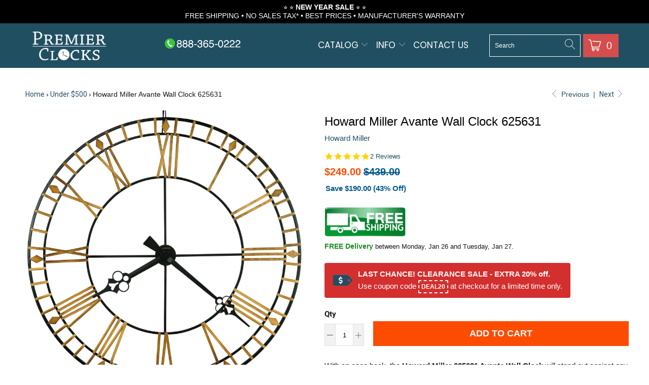

--- FILE ---
content_type: text/html; charset=utf-8
request_url: https://www.premierclocks.com/collections/under-500/products/howard-miller-avante-wall-clock-625-631
body_size: 45262
content:


 <!DOCTYPE html>
<html class="no-js no-touch" lang="en"> <head> <meta charset="utf-8"> <meta http-equiv="cleartype" content="on"> <meta name="robots" content="index,follow"> <!-- Mobile Specific Metas --> <meta name="HandheldFriendly" content="True"> <meta name="MobileOptimized" content="320"> <meta name="viewport" content="width=device-width,initial-scale=1"> <meta name="theme-color" content="#ffffff"> <title>
      Howard Miller Avante Wall Clock 625631 | Premier Clocks</title> <!-- Custom Fonts --> <meta name="description" content="Buy the Howard Miller Avante Wall Clock 625631 at Premier Clocks! We are a Factory Authorized Dealer that offers FREE Shipping, Warranty and Best Price Guarantee."/> <!-- Preconnect Domains --> <link rel="preconnect" href="https://fonts.shopifycdn.com" /> <link rel="preconnect" href="https://cdn.shopify.com" /> <link rel="preconnect" href="https://v.shopify.com" /> <link rel="preconnect" href="https://cdn.shopifycloud.com" /> <link rel="preconnect" href="https://monorail-edge.shopifysvc.com"> <!-- fallback for browsers that don't support preconnect --> <link rel="dns-prefetch" href="https://fonts.shopifycdn.com" /> <link rel="dns-prefetch" href="https://cdn.shopify.com" /> <link rel="dns-prefetch" href="https://v.shopify.com" /> <link rel="dns-prefetch" href="https://cdn.shopifycloud.com" /> <link rel="dns-prefetch" href="https://monorail-edge.shopifysvc.com"> <!-- Preload Assets --> <link rel="preload" href="//www.premierclocks.com/cdn/shop/t/19/assets/fancybox.css?v=19278034316635137701701105739" as="style"> <link rel="preload" href="//www.premierclocks.com/cdn/shop/t/19/assets/styles.css?v=165886643237400304061759342981" as="style"> <link rel="preload" href="//www.premierclocks.com/cdn/shop/t/19/assets/jquery.min.js?v=81049236547974671631701105739" as="script"> <link rel="preload" href="//www.premierclocks.com/cdn/shop/t/19/assets/vendors.js?v=127819769031359371431701105739" as="script"> <link rel="preload" href="//www.premierclocks.com/cdn/shop/t/19/assets/sections.js?v=155069041780866122401701105739" as="script"> <link rel="preload" href="//www.premierclocks.com/cdn/shop/t/19/assets/utilities.js?v=22624927671165472261701105739" as="script"> <link rel="preload" href="//www.premierclocks.com/cdn/shop/t/19/assets/app.js?v=107694686878953936491701105739" as="script"> <!-- Custom Fonts --> <!-- Stylesheet for Fancybox library --> <link href="//www.premierclocks.com/cdn/shop/t/19/assets/fancybox.css?v=19278034316635137701701105739" rel="stylesheet" type="text/css" media="all" /> <!-- Stylesheets for Turbo --> <link href="//www.premierclocks.com/cdn/shop/t/19/assets/styles.css?v=165886643237400304061759342981" rel="stylesheet" type="text/css" media="all" /> <link href="//www.premierclocks.com/cdn/shop/t/19/assets/filter-menu.scss?v=97310927595765437631701174681" rel="stylesheet" type="text/css" media="all" /> <script>
      window.lazySizesConfig = window.lazySizesConfig || {};

      lazySizesConfig.expand = 300;
      lazySizesConfig.loadHidden = false;

      /*! lazysizes - v5.2.2 - bgset plugin */
      !function(e,t){var a=function(){t(e.lazySizes),e.removeEventListener("lazyunveilread",a,!0)};t=t.bind(null,e,e.document),"object"==typeof module&&module.exports?t(require("lazysizes")):"function"==typeof define&&define.amd?define(["lazysizes"],t):e.lazySizes?a():e.addEventListener("lazyunveilread",a,!0)}(window,function(e,z,g){"use strict";var c,y,b,f,i,s,n,v,m;e.addEventListener&&(c=g.cfg,y=/\s+/g,b=/\s*\|\s+|\s+\|\s*/g,f=/^(.+?)(?:\s+\[\s*(.+?)\s*\])(?:\s+\[\s*(.+?)\s*\])?$/,i=/^\s*\(*\s*type\s*:\s*(.+?)\s*\)*\s*$/,s=/\(|\)|'/,n={contain:1,cover:1},v=function(e,t){var a;t&&((a=t.match(i))&&a[1]?e.setAttribute("type",a[1]):e.setAttribute("media",c.customMedia[t]||t))},m=function(e){var t,a,i,r;e.target._lazybgset&&(a=(t=e.target)._lazybgset,(i=t.currentSrc||t.src)&&((r=g.fire(a,"bgsetproxy",{src:i,useSrc:s.test(i)?JSON.stringify(i):i})).defaultPrevented||(a.style.backgroundImage="url("+r.detail.useSrc+")")),t._lazybgsetLoading&&(g.fire(a,"_lazyloaded",{},!1,!0),delete t._lazybgsetLoading))},addEventListener("lazybeforeunveil",function(e){var t,a,i,r,s,n,l,d,o,u;!e.defaultPrevented&&(t=e.target.getAttribute("data-bgset"))&&(o=e.target,(u=z.createElement("img")).alt="",u._lazybgsetLoading=!0,e.detail.firesLoad=!0,a=t,i=o,r=u,s=z.createElement("picture"),n=i.getAttribute(c.sizesAttr),l=i.getAttribute("data-ratio"),d=i.getAttribute("data-optimumx"),i._lazybgset&&i._lazybgset.parentNode==i&&i.removeChild(i._lazybgset),Object.defineProperty(r,"_lazybgset",{value:i,writable:!0}),Object.defineProperty(i,"_lazybgset",{value:s,writable:!0}),a=a.replace(y," ").split(b),s.style.display="none",r.className=c.lazyClass,1!=a.length||n||(n="auto"),a.forEach(function(e){var t,a=z.createElement("source");n&&"auto"!=n&&a.setAttribute("sizes",n),(t=e.match(f))?(a.setAttribute(c.srcsetAttr,t[1]),v(a,t[2]),v(a,t[3])):a.setAttribute(c.srcsetAttr,e),s.appendChild(a)}),n&&(r.setAttribute(c.sizesAttr,n),i.removeAttribute(c.sizesAttr),i.removeAttribute("sizes")),d&&r.setAttribute("data-optimumx",d),l&&r.setAttribute("data-ratio",l),s.appendChild(r),i.appendChild(s),setTimeout(function(){g.loader.unveil(u),g.rAF(function(){g.fire(u,"_lazyloaded",{},!0,!0),u.complete&&m({target:u})})}))}),z.addEventListener("load",m,!0),e.addEventListener("lazybeforesizes",function(e){var t,a,i,r;e.detail.instance==g&&e.target._lazybgset&&e.detail.dataAttr&&(t=e.target._lazybgset,i=t,r=(getComputedStyle(i)||{getPropertyValue:function(){}}).getPropertyValue("background-size"),!n[r]&&n[i.style.backgroundSize]&&(r=i.style.backgroundSize),n[a=r]&&(e.target._lazysizesParentFit=a,g.rAF(function(){e.target.setAttribute("data-parent-fit",a),e.target._lazysizesParentFit&&delete e.target._lazysizesParentFit})))},!0),z.documentElement.addEventListener("lazybeforesizes",function(e){var t,a;!e.defaultPrevented&&e.target._lazybgset&&e.detail.instance==g&&(e.detail.width=(t=e.target._lazybgset,a=g.gW(t,t.parentNode),(!t._lazysizesWidth||a>t._lazysizesWidth)&&(t._lazysizesWidth=a),t._lazysizesWidth))}))});

      /*! lazysizes - v5.2.2 */
      !function(e){var t=function(u,D,f){"use strict";var k,H;if(function(){var e;var t={lazyClass:"lazyload",loadedClass:"lazyloaded",loadingClass:"lazyloading",preloadClass:"lazypreload",errorClass:"lazyerror",autosizesClass:"lazyautosizes",srcAttr:"data-src",srcsetAttr:"data-srcset",sizesAttr:"data-sizes",minSize:40,customMedia:{},init:true,expFactor:1.5,hFac:.8,loadMode:2,loadHidden:true,ricTimeout:0,throttleDelay:125};H=u.lazySizesConfig||u.lazysizesConfig||{};for(e in t){if(!(e in H)){H[e]=t[e]}}}(),!D||!D.getElementsByClassName){return{init:function(){},cfg:H,noSupport:true}}var O=D.documentElement,a=u.HTMLPictureElement,P="addEventListener",$="getAttribute",q=u[P].bind(u),I=u.setTimeout,U=u.requestAnimationFrame||I,l=u.requestIdleCallback,j=/^picture$/i,r=["load","error","lazyincluded","_lazyloaded"],i={},G=Array.prototype.forEach,J=function(e,t){if(!i[t]){i[t]=new RegExp("(\\s|^)"+t+"(\\s|$)")}return i[t].test(e[$]("class")||"")&&i[t]},K=function(e,t){if(!J(e,t)){e.setAttribute("class",(e[$]("class")||"").trim()+" "+t)}},Q=function(e,t){var i;if(i=J(e,t)){e.setAttribute("class",(e[$]("class")||"").replace(i," "))}},V=function(t,i,e){var a=e?P:"removeEventListener";if(e){V(t,i)}r.forEach(function(e){t[a](e,i)})},X=function(e,t,i,a,r){var n=D.createEvent("Event");if(!i){i={}}i.instance=k;n.initEvent(t,!a,!r);n.detail=i;e.dispatchEvent(n);return n},Y=function(e,t){var i;if(!a&&(i=u.picturefill||H.pf)){if(t&&t.src&&!e[$]("srcset")){e.setAttribute("srcset",t.src)}i({reevaluate:true,elements:[e]})}else if(t&&t.src){e.src=t.src}},Z=function(e,t){return(getComputedStyle(e,null)||{})[t]},s=function(e,t,i){i=i||e.offsetWidth;while(i<H.minSize&&t&&!e._lazysizesWidth){i=t.offsetWidth;t=t.parentNode}return i},ee=function(){var i,a;var t=[];var r=[];var n=t;var s=function(){var e=n;n=t.length?r:t;i=true;a=false;while(e.length){e.shift()()}i=false};var e=function(e,t){if(i&&!t){e.apply(this,arguments)}else{n.push(e);if(!a){a=true;(D.hidden?I:U)(s)}}};e._lsFlush=s;return e}(),te=function(i,e){return e?function(){ee(i)}:function(){var e=this;var t=arguments;ee(function(){i.apply(e,t)})}},ie=function(e){var i;var a=0;var r=H.throttleDelay;var n=H.ricTimeout;var t=function(){i=false;a=f.now();e()};var s=l&&n>49?function(){l(t,{timeout:n});if(n!==H.ricTimeout){n=H.ricTimeout}}:te(function(){I(t)},true);return function(e){var t;if(e=e===true){n=33}if(i){return}i=true;t=r-(f.now()-a);if(t<0){t=0}if(e||t<9){s()}else{I(s,t)}}},ae=function(e){var t,i;var a=99;var r=function(){t=null;e()};var n=function(){var e=f.now()-i;if(e<a){I(n,a-e)}else{(l||r)(r)}};return function(){i=f.now();if(!t){t=I(n,a)}}},e=function(){var v,m,c,h,e;var y,z,g,p,C,b,A;var n=/^img$/i;var d=/^iframe$/i;var E="onscroll"in u&&!/(gle|ing)bot/.test(navigator.userAgent);var _=0;var w=0;var N=0;var M=-1;var x=function(e){N--;if(!e||N<0||!e.target){N=0}};var W=function(e){if(A==null){A=Z(D.body,"visibility")=="hidden"}return A||!(Z(e.parentNode,"visibility")=="hidden"&&Z(e,"visibility")=="hidden")};var S=function(e,t){var i;var a=e;var r=W(e);g-=t;b+=t;p-=t;C+=t;while(r&&(a=a.offsetParent)&&a!=D.body&&a!=O){r=(Z(a,"opacity")||1)>0;if(r&&Z(a,"overflow")!="visible"){i=a.getBoundingClientRect();r=C>i.left&&p<i.right&&b>i.top-1&&g<i.bottom+1}}return r};var t=function(){var e,t,i,a,r,n,s,l,o,u,f,c;var d=k.elements;if((h=H.loadMode)&&N<8&&(e=d.length)){t=0;M++;for(;t<e;t++){if(!d[t]||d[t]._lazyRace){continue}if(!E||k.prematureUnveil&&k.prematureUnveil(d[t])){R(d[t]);continue}if(!(l=d[t][$]("data-expand"))||!(n=l*1)){n=w}if(!u){u=!H.expand||H.expand<1?O.clientHeight>500&&O.clientWidth>500?500:370:H.expand;k._defEx=u;f=u*H.expFactor;c=H.hFac;A=null;if(w<f&&N<1&&M>2&&h>2&&!D.hidden){w=f;M=0}else if(h>1&&M>1&&N<6){w=u}else{w=_}}if(o!==n){y=innerWidth+n*c;z=innerHeight+n;s=n*-1;o=n}i=d[t].getBoundingClientRect();if((b=i.bottom)>=s&&(g=i.top)<=z&&(C=i.right)>=s*c&&(p=i.left)<=y&&(b||C||p||g)&&(H.loadHidden||W(d[t]))&&(m&&N<3&&!l&&(h<3||M<4)||S(d[t],n))){R(d[t]);r=true;if(N>9){break}}else if(!r&&m&&!a&&N<4&&M<4&&h>2&&(v[0]||H.preloadAfterLoad)&&(v[0]||!l&&(b||C||p||g||d[t][$](H.sizesAttr)!="auto"))){a=v[0]||d[t]}}if(a&&!r){R(a)}}};var i=ie(t);var B=function(e){var t=e.target;if(t._lazyCache){delete t._lazyCache;return}x(e);K(t,H.loadedClass);Q(t,H.loadingClass);V(t,L);X(t,"lazyloaded")};var a=te(B);var L=function(e){a({target:e.target})};var T=function(t,i){try{t.contentWindow.location.replace(i)}catch(e){t.src=i}};var F=function(e){var t;var i=e[$](H.srcsetAttr);if(t=H.customMedia[e[$]("data-media")||e[$]("media")]){e.setAttribute("media",t)}if(i){e.setAttribute("srcset",i)}};var s=te(function(t,e,i,a,r){var n,s,l,o,u,f;if(!(u=X(t,"lazybeforeunveil",e)).defaultPrevented){if(a){if(i){K(t,H.autosizesClass)}else{t.setAttribute("sizes",a)}}s=t[$](H.srcsetAttr);n=t[$](H.srcAttr);if(r){l=t.parentNode;o=l&&j.test(l.nodeName||"")}f=e.firesLoad||"src"in t&&(s||n||o);u={target:t};K(t,H.loadingClass);if(f){clearTimeout(c);c=I(x,2500);V(t,L,true)}if(o){G.call(l.getElementsByTagName("source"),F)}if(s){t.setAttribute("srcset",s)}else if(n&&!o){if(d.test(t.nodeName)){T(t,n)}else{t.src=n}}if(r&&(s||o)){Y(t,{src:n})}}if(t._lazyRace){delete t._lazyRace}Q(t,H.lazyClass);ee(function(){var e=t.complete&&t.naturalWidth>1;if(!f||e){if(e){K(t,"ls-is-cached")}B(u);t._lazyCache=true;I(function(){if("_lazyCache"in t){delete t._lazyCache}},9)}if(t.loading=="lazy"){N--}},true)});var R=function(e){if(e._lazyRace){return}var t;var i=n.test(e.nodeName);var a=i&&(e[$](H.sizesAttr)||e[$]("sizes"));var r=a=="auto";if((r||!m)&&i&&(e[$]("src")||e.srcset)&&!e.complete&&!J(e,H.errorClass)&&J(e,H.lazyClass)){return}t=X(e,"lazyunveilread").detail;if(r){re.updateElem(e,true,e.offsetWidth)}e._lazyRace=true;N++;s(e,t,r,a,i)};var r=ae(function(){H.loadMode=3;i()});var l=function(){if(H.loadMode==3){H.loadMode=2}r()};var o=function(){if(m){return}if(f.now()-e<999){I(o,999);return}m=true;H.loadMode=3;i();q("scroll",l,true)};return{_:function(){e=f.now();k.elements=D.getElementsByClassName(H.lazyClass);v=D.getElementsByClassName(H.lazyClass+" "+H.preloadClass);q("scroll",i,true);q("resize",i,true);q("pageshow",function(e){if(e.persisted){var t=D.querySelectorAll("."+H.loadingClass);if(t.length&&t.forEach){U(function(){t.forEach(function(e){if(e.complete){R(e)}})})}}});if(u.MutationObserver){new MutationObserver(i).observe(O,{childList:true,subtree:true,attributes:true})}else{O[P]("DOMNodeInserted",i,true);O[P]("DOMAttrModified",i,true);setInterval(i,999)}q("hashchange",i,true);["focus","mouseover","click","load","transitionend","animationend"].forEach(function(e){D[P](e,i,true)});if(/d$|^c/.test(D.readyState)){o()}else{q("load",o);D[P]("DOMContentLoaded",i);I(o,2e4)}if(k.elements.length){t();ee._lsFlush()}else{i()}},checkElems:i,unveil:R,_aLSL:l}}(),re=function(){var i;var n=te(function(e,t,i,a){var r,n,s;e._lazysizesWidth=a;a+="px";e.setAttribute("sizes",a);if(j.test(t.nodeName||"")){r=t.getElementsByTagName("source");for(n=0,s=r.length;n<s;n++){r[n].setAttribute("sizes",a)}}if(!i.detail.dataAttr){Y(e,i.detail)}});var a=function(e,t,i){var a;var r=e.parentNode;if(r){i=s(e,r,i);a=X(e,"lazybeforesizes",{width:i,dataAttr:!!t});if(!a.defaultPrevented){i=a.detail.width;if(i&&i!==e._lazysizesWidth){n(e,r,a,i)}}}};var e=function(){var e;var t=i.length;if(t){e=0;for(;e<t;e++){a(i[e])}}};var t=ae(e);return{_:function(){i=D.getElementsByClassName(H.autosizesClass);q("resize",t)},checkElems:t,updateElem:a}}(),t=function(){if(!t.i&&D.getElementsByClassName){t.i=true;re._();e._()}};return I(function(){H.init&&t()}),k={cfg:H,autoSizer:re,loader:e,init:t,uP:Y,aC:K,rC:Q,hC:J,fire:X,gW:s,rAF:ee}}(e,e.document,Date);e.lazySizes=t,"object"==typeof module&&module.exports&&(module.exports=t)}("undefined"!=typeof window?window:{});</script> <!-- Icons --> <link rel="shortcut icon" type="image/x-icon" href="//www.premierclocks.com/cdn/shop/files/favicon-32x32_180x180.png?v=1712669812"> <link rel="apple-touch-icon" href="//www.premierclocks.com/cdn/shop/files/favicon-32x32_180x180.png?v=1712669812"/> <link rel="apple-touch-icon" sizes="57x57" href="//www.premierclocks.com/cdn/shop/files/favicon-32x32_57x57.png?v=1712669812"/> <link rel="apple-touch-icon" sizes="60x60" href="//www.premierclocks.com/cdn/shop/files/favicon-32x32_60x60.png?v=1712669812"/> <link rel="apple-touch-icon" sizes="72x72" href="//www.premierclocks.com/cdn/shop/files/favicon-32x32_72x72.png?v=1712669812"/> <link rel="apple-touch-icon" sizes="76x76" href="//www.premierclocks.com/cdn/shop/files/favicon-32x32_76x76.png?v=1712669812"/> <link rel="apple-touch-icon" sizes="114x114" href="//www.premierclocks.com/cdn/shop/files/favicon-32x32_114x114.png?v=1712669812"/> <link rel="apple-touch-icon" sizes="180x180" href="//www.premierclocks.com/cdn/shop/files/favicon-32x32_180x180.png?v=1712669812"/> <link rel="apple-touch-icon" sizes="228x228" href="//www.premierclocks.com/cdn/shop/files/favicon-32x32_228x228.png?v=1712669812"/> <link rel="canonical" href="https://www.premierclocks.com/products/howard-miller-avante-wall-clock-625-631"/> <script src="//www.premierclocks.com/cdn/shop/t/19/assets/jquery.min.js?v=81049236547974671631701105739" defer></script> <script src="//www.premierclocks.com/cdn/shop/t/19/assets/filter-menu.js?v=107598899066246080521701105739" defer></script> <script type="text/javascript" src="/services/javascripts/currencies.js" data-no-instant></script> <script src="//www.premierclocks.com/cdn/shop/t/19/assets/currencies.js?v=63035159355332271981701105739" defer></script> <script>
      window.PXUTheme = window.PXUTheme || {};
      window.PXUTheme.version = '7.0.1';
      window.PXUTheme.name = 'Turbo';</script>
    


    
<template id="price-ui"><span class="price " data-price></span><span class="compare-at-price" data-compare-at-price></span><span class="unit-pricing" data-unit-pricing></span></template> <template id="price-ui-badge"><div class="price-ui-badge__sticker"> <span class="price-ui-badge__sticker-text" data-badge></span></div></template> <template id="price-ui__price"><span class="money" data-price></span></template> <template id="price-ui__price-range"><span class="price-min" data-price-min><span class="money" data-price></span></span> - <span class="price-max" data-price-max><span class="money" data-price></span></span></template> <template id="price-ui__unit-pricing"><span class="unit-quantity" data-unit-quantity></span> | <span class="unit-price" data-unit-price><span class="money" data-price></span></span> / <span class="unit-measurement" data-unit-measurement></span></template> <template id="price-ui-badge__percent-savings-range">Save up to <span data-price-percent></span>%</template> <template id="price-ui-badge__percent-savings">Save <span data-price-percent></span>%</template> <template id="price-ui-badge__price-savings-range">Save up to <span class="money" data-price></span></template> <template id="price-ui-badge__price-savings">Save <span class="money" data-price></span></template> <template id="price-ui-badge__on-sale">Sale</template> <template id="price-ui-badge__sold-out">Sold out</template> <template id="price-ui-badge__in-stock">In stock</template> <script>
      
window.PXUTheme = window.Shopify || {};


window.PXUTheme.theme_settings = {};
window.PXUTheme.currency = {};
window.PXUTheme.routes = window.PXUTheme.routes || {};


window.PXUTheme.theme_settings.display_tos_checkbox = false;
window.PXUTheme.theme_settings.go_to_checkout = true;
window.PXUTheme.theme_settings.cart_action = "reload_page";
window.PXUTheme.theme_settings.cart_shipping_calculator = false;


window.PXUTheme.theme_settings.collection_swatches = false;
window.PXUTheme.theme_settings.collection_secondary_image = true;


window.PXUTheme.currency.show_multiple_currencies = true;
window.PXUTheme.currency.shop_currency = "USD";
window.PXUTheme.currency.default_currency = "USD";
window.PXUTheme.currency.display_format = "money_format";
window.PXUTheme.currency.money_format = "${{amount}}";
window.PXUTheme.currency.money_format_no_currency = "${{amount}}";
window.PXUTheme.currency.money_format_currency = "${{amount}} USD";
window.PXUTheme.currency.native_multi_currency = false;
window.PXUTheme.currency.iso_code = "USD";
window.PXUTheme.currency.symbol = "$";


window.PXUTheme.theme_settings.display_inventory_left = false;
window.PXUTheme.theme_settings.inventory_threshold = 10;
window.PXUTheme.theme_settings.limit_quantity = false;


window.PXUTheme.theme_settings.menu_position = null;


window.PXUTheme.theme_settings.newsletter_popup = false;
window.PXUTheme.theme_settings.newsletter_popup_days = "14";
window.PXUTheme.theme_settings.newsletter_popup_mobile = false;
window.PXUTheme.theme_settings.newsletter_popup_seconds = 0;


window.PXUTheme.theme_settings.pagination_type = "load_more";
window.PXUTheme.theme_settings.search_pagination_type = "load_more_button";


window.PXUTheme.theme_settings.enable_shopify_review_comments = false;
window.PXUTheme.theme_settings.enable_shopify_collection_badges = true;
window.PXUTheme.theme_settings.quick_shop_thumbnail_position = null;
window.PXUTheme.theme_settings.product_form_style = "radio";
window.PXUTheme.theme_settings.sale_banner_enabled = false;
window.PXUTheme.theme_settings.display_savings = false;
window.PXUTheme.theme_settings.display_sold_out_price = false;
window.PXUTheme.theme_settings.sold_out_text = "Sold out";
window.PXUTheme.theme_settings.free_text = "Free";
window.PXUTheme.theme_settings.video_looping = null;
window.PXUTheme.theme_settings.quick_shop_style = "popup";
window.PXUTheme.theme_settings.hover_enabled = false;


window.PXUTheme.routes.cart_url = "/cart";
window.PXUTheme.routes.root_url = "/";
window.PXUTheme.routes.search_url = "/search";


window.PXUTheme.theme_settings.image_loading_style = "color";


window.PXUTheme.theme_settings.search_option = "product";
window.PXUTheme.theme_settings.search_items_to_display = 5;
window.PXUTheme.theme_settings.enable_autocomplete = false;


window.PXUTheme.theme_settings.page_dots_enabled = false;
window.PXUTheme.theme_settings.slideshow_arrow_size = "light";


window.PXUTheme.theme_settings.quick_shop_enabled = false;


window.PXUTheme.translation = {};


window.PXUTheme.translation.agree_to_terms_warning = "You must agree with the terms and conditions to checkout.";
window.PXUTheme.translation.one_item_left = "item left";
window.PXUTheme.translation.items_left_text = "items left";
window.PXUTheme.translation.cart_savings_text = "Total Savings";
window.PXUTheme.translation.cart_discount_text = "Discount";
window.PXUTheme.translation.cart_subtotal_text = "Subtotal";
window.PXUTheme.translation.cart_remove_text = "Remove";
window.PXUTheme.translation.cart_free_text = "Free";


window.PXUTheme.translation.newsletter_success_text = "Thank you for joining our mailing list!";


window.PXUTheme.translation.notify_email = "Enter your email address...";
window.PXUTheme.translation.notify_email_value = "Translation missing: en.contact.fields.email";
window.PXUTheme.translation.notify_email_send = "Send";
window.PXUTheme.translation.notify_message_first = "Please notify me when ";
window.PXUTheme.translation.notify_message_last = " becomes available - ";
window.PXUTheme.translation.notify_success_text = "Thanks! We will notify you when this product becomes available!";


window.PXUTheme.translation.add_to_cart = "Add to Cart";
window.PXUTheme.translation.coming_soon_text = "Coming Soon";
window.PXUTheme.translation.sold_out_text = "Sold Out";
window.PXUTheme.translation.sale_text = "Sale";
window.PXUTheme.translation.savings_text = "Save";
window.PXUTheme.translation.from_text = "from";
window.PXUTheme.translation.new_text = "New";
window.PXUTheme.translation.pre_order_text = "Pre-Order";
window.PXUTheme.translation.unavailable_text = "Unavailable";


window.PXUTheme.translation.all_results = "View all results";
window.PXUTheme.translation.no_results = "Sorry, no results!";


window.PXUTheme.media_queries = {};
window.PXUTheme.media_queries.small = window.matchMedia( "(max-width: 480px)" );
window.PXUTheme.media_queries.medium = window.matchMedia( "(max-width: 798px)" );
window.PXUTheme.media_queries.large = window.matchMedia( "(min-width: 799px)" );
window.PXUTheme.media_queries.larger = window.matchMedia( "(min-width: 960px)" );
window.PXUTheme.media_queries.xlarge = window.matchMedia( "(min-width: 1200px)" );
window.PXUTheme.media_queries.ie10 = window.matchMedia( "all and (-ms-high-contrast: none), (-ms-high-contrast: active)" );
window.PXUTheme.media_queries.tablet = window.matchMedia( "only screen and (min-width: 799px) and (max-width: 1024px)" );</script> <script src="//www.premierclocks.com/cdn/shop/t/19/assets/vendors.js?v=127819769031359371431701105739" defer></script> <script src="//www.premierclocks.com/cdn/shop/t/19/assets/sections.js?v=155069041780866122401701105739" defer></script> <script src="//www.premierclocks.com/cdn/shop/t/19/assets/utilities.js?v=22624927671165472261701105739" defer></script> <script src="//www.premierclocks.com/cdn/shop/t/19/assets/app.js?v=107694686878953936491701105739" defer></script>
<!-- <script
  src="https://www.paypal.com/sdk/js?client-id=AUgYuD9Zug5U-jiTPyN06Buq23V0smi0nkEG46uwyP-eX17QHl8UwHWnbXFvnMyJbsQiLUtCS2A363y6&components=messages"
    data-namespace="PayPalSDK">
</script> --> <script
    src="https://www.paypal.com/sdk/js?client-id=AUgYuD9Zug5U-jiTPyN06Buq23V0smi0nkEG46uwyP-eX17QHl8UwHWnbXFvnMyJbsQiLUtCS2A363y6&components=messages"
    data-namespace="paypal2">
</script>

<!-- BEGIN MerchantWidget Code -->

<script id='merchantWidgetScript'

        src="https://www.gstatic.com/shopping/merchant/merchantwidget.js"

        defer>

</script>

<script type="text/javascript">

  merchantWidgetScript.addEventListener('load', function () {

    merchantwidget.start({

     position: 'LEFT_BOTTOM'

   });

  });

</script>

<!-- END MerchantWidget Code --> <script></script>
<script type="text/javascript">
(function e(){var e=document.createElement("script");e.type="text/javascript",e.async=true,e.src="//staticw2.yotpo.com/SQbTdpQpSRKjAVDF9HZ6xe5JIoUU8wUX7dLTWit6/widget.js";var t=document.getElementsByTagName("script")[0];t.parentNode.insertBefore(e,t)})();
</script> <script>window.performance && window.performance.mark && window.performance.mark('shopify.content_for_header.start');</script><meta name="facebook-domain-verification" content="v7ab6jll7833isoz4azuvcr0997tuv">
<meta id="shopify-digital-wallet" name="shopify-digital-wallet" content="/15982067/digital_wallets/dialog">
<meta name="shopify-checkout-api-token" content="39d07344de6a4859b62126b082b9d858">
<meta id="in-context-paypal-metadata" data-shop-id="15982067" data-venmo-supported="true" data-environment="production" data-locale="en_US" data-paypal-v4="true" data-currency="USD">
<link rel="alternate" type="application/json+oembed" href="https://www.premierclocks.com/products/howard-miller-avante-wall-clock-625-631.oembed">
<script async="async" src="/checkouts/internal/preloads.js?locale=en-US"></script>
<link rel="preconnect" href="https://shop.app" crossorigin="anonymous">
<script async="async" src="https://shop.app/checkouts/internal/preloads.js?locale=en-US&shop_id=15982067" crossorigin="anonymous"></script>
<script id="apple-pay-shop-capabilities" type="application/json">{"shopId":15982067,"countryCode":"US","currencyCode":"USD","merchantCapabilities":["supports3DS"],"merchantId":"gid:\/\/shopify\/Shop\/15982067","merchantName":"Premier Clocks","requiredBillingContactFields":["postalAddress","email","phone"],"requiredShippingContactFields":["postalAddress","email","phone"],"shippingType":"shipping","supportedNetworks":["visa","masterCard","amex","discover","elo","jcb"],"total":{"type":"pending","label":"Premier Clocks","amount":"1.00"},"shopifyPaymentsEnabled":true,"supportsSubscriptions":true}</script>
<script id="shopify-features" type="application/json">{"accessToken":"39d07344de6a4859b62126b082b9d858","betas":["rich-media-storefront-analytics"],"domain":"www.premierclocks.com","predictiveSearch":true,"shopId":15982067,"locale":"en"}</script>
<script>var Shopify = Shopify || {};
Shopify.shop = "clockenvy.myshopify.com";
Shopify.locale = "en";
Shopify.currency = {"active":"USD","rate":"1.0"};
Shopify.country = "US";
Shopify.theme = {"name":"Turbo - HC - 24 Nov '23","id":163679830323,"schema_name":"Turbo","schema_version":"7.0.1","theme_store_id":null,"role":"main"};
Shopify.theme.handle = "null";
Shopify.theme.style = {"id":null,"handle":null};
Shopify.cdnHost = "www.premierclocks.com/cdn";
Shopify.routes = Shopify.routes || {};
Shopify.routes.root = "/";</script>
<script type="module">!function(o){(o.Shopify=o.Shopify||{}).modules=!0}(window);</script>
<script>!function(o){function n(){var o=[];function n(){o.push(Array.prototype.slice.apply(arguments))}return n.q=o,n}var t=o.Shopify=o.Shopify||{};t.loadFeatures=n(),t.autoloadFeatures=n()}(window);</script>
<script>
  window.ShopifyPay = window.ShopifyPay || {};
  window.ShopifyPay.apiHost = "shop.app\/pay";
  window.ShopifyPay.redirectState = null;
</script>
<script id="shop-js-analytics" type="application/json">{"pageType":"product"}</script>
<script defer="defer" async type="module" src="//www.premierclocks.com/cdn/shopifycloud/shop-js/modules/v2/client.init-shop-cart-sync_BApSsMSl.en.esm.js"></script>
<script defer="defer" async type="module" src="//www.premierclocks.com/cdn/shopifycloud/shop-js/modules/v2/chunk.common_CBoos6YZ.esm.js"></script>
<script type="module">
  await import("//www.premierclocks.com/cdn/shopifycloud/shop-js/modules/v2/client.init-shop-cart-sync_BApSsMSl.en.esm.js");
await import("//www.premierclocks.com/cdn/shopifycloud/shop-js/modules/v2/chunk.common_CBoos6YZ.esm.js");

  window.Shopify.SignInWithShop?.initShopCartSync?.({"fedCMEnabled":true,"windoidEnabled":true});

</script>
<script defer="defer" async type="module" src="//www.premierclocks.com/cdn/shopifycloud/shop-js/modules/v2/client.payment-terms_BHOWV7U_.en.esm.js"></script>
<script defer="defer" async type="module" src="//www.premierclocks.com/cdn/shopifycloud/shop-js/modules/v2/chunk.common_CBoos6YZ.esm.js"></script>
<script defer="defer" async type="module" src="//www.premierclocks.com/cdn/shopifycloud/shop-js/modules/v2/chunk.modal_Bu1hFZFC.esm.js"></script>
<script type="module">
  await import("//www.premierclocks.com/cdn/shopifycloud/shop-js/modules/v2/client.payment-terms_BHOWV7U_.en.esm.js");
await import("//www.premierclocks.com/cdn/shopifycloud/shop-js/modules/v2/chunk.common_CBoos6YZ.esm.js");
await import("//www.premierclocks.com/cdn/shopifycloud/shop-js/modules/v2/chunk.modal_Bu1hFZFC.esm.js");

  
</script>
<script>
  window.Shopify = window.Shopify || {};
  if (!window.Shopify.featureAssets) window.Shopify.featureAssets = {};
  window.Shopify.featureAssets['shop-js'] = {"shop-cart-sync":["modules/v2/client.shop-cart-sync_DJczDl9f.en.esm.js","modules/v2/chunk.common_CBoos6YZ.esm.js"],"init-fed-cm":["modules/v2/client.init-fed-cm_BzwGC0Wi.en.esm.js","modules/v2/chunk.common_CBoos6YZ.esm.js"],"init-windoid":["modules/v2/client.init-windoid_BS26ThXS.en.esm.js","modules/v2/chunk.common_CBoos6YZ.esm.js"],"init-shop-email-lookup-coordinator":["modules/v2/client.init-shop-email-lookup-coordinator_DFwWcvrS.en.esm.js","modules/v2/chunk.common_CBoos6YZ.esm.js"],"shop-cash-offers":["modules/v2/client.shop-cash-offers_DthCPNIO.en.esm.js","modules/v2/chunk.common_CBoos6YZ.esm.js","modules/v2/chunk.modal_Bu1hFZFC.esm.js"],"shop-button":["modules/v2/client.shop-button_D_JX508o.en.esm.js","modules/v2/chunk.common_CBoos6YZ.esm.js"],"shop-toast-manager":["modules/v2/client.shop-toast-manager_tEhgP2F9.en.esm.js","modules/v2/chunk.common_CBoos6YZ.esm.js"],"avatar":["modules/v2/client.avatar_BTnouDA3.en.esm.js"],"pay-button":["modules/v2/client.pay-button_BuNmcIr_.en.esm.js","modules/v2/chunk.common_CBoos6YZ.esm.js"],"init-shop-cart-sync":["modules/v2/client.init-shop-cart-sync_BApSsMSl.en.esm.js","modules/v2/chunk.common_CBoos6YZ.esm.js"],"shop-login-button":["modules/v2/client.shop-login-button_DwLgFT0K.en.esm.js","modules/v2/chunk.common_CBoos6YZ.esm.js","modules/v2/chunk.modal_Bu1hFZFC.esm.js"],"init-customer-accounts-sign-up":["modules/v2/client.init-customer-accounts-sign-up_TlVCiykN.en.esm.js","modules/v2/client.shop-login-button_DwLgFT0K.en.esm.js","modules/v2/chunk.common_CBoos6YZ.esm.js","modules/v2/chunk.modal_Bu1hFZFC.esm.js"],"init-shop-for-new-customer-accounts":["modules/v2/client.init-shop-for-new-customer-accounts_DrjXSI53.en.esm.js","modules/v2/client.shop-login-button_DwLgFT0K.en.esm.js","modules/v2/chunk.common_CBoos6YZ.esm.js","modules/v2/chunk.modal_Bu1hFZFC.esm.js"],"init-customer-accounts":["modules/v2/client.init-customer-accounts_C0Oh2ljF.en.esm.js","modules/v2/client.shop-login-button_DwLgFT0K.en.esm.js","modules/v2/chunk.common_CBoos6YZ.esm.js","modules/v2/chunk.modal_Bu1hFZFC.esm.js"],"shop-follow-button":["modules/v2/client.shop-follow-button_C5D3XtBb.en.esm.js","modules/v2/chunk.common_CBoos6YZ.esm.js","modules/v2/chunk.modal_Bu1hFZFC.esm.js"],"checkout-modal":["modules/v2/client.checkout-modal_8TC_1FUY.en.esm.js","modules/v2/chunk.common_CBoos6YZ.esm.js","modules/v2/chunk.modal_Bu1hFZFC.esm.js"],"lead-capture":["modules/v2/client.lead-capture_D-pmUjp9.en.esm.js","modules/v2/chunk.common_CBoos6YZ.esm.js","modules/v2/chunk.modal_Bu1hFZFC.esm.js"],"shop-login":["modules/v2/client.shop-login_BmtnoEUo.en.esm.js","modules/v2/chunk.common_CBoos6YZ.esm.js","modules/v2/chunk.modal_Bu1hFZFC.esm.js"],"payment-terms":["modules/v2/client.payment-terms_BHOWV7U_.en.esm.js","modules/v2/chunk.common_CBoos6YZ.esm.js","modules/v2/chunk.modal_Bu1hFZFC.esm.js"]};
</script>
<script>(function() {
  var isLoaded = false;
  function asyncLoad() {
    if (isLoaded) return;
    isLoaded = true;
    var urls = ["\/\/code.tidio.co\/pjjawcj9cg6lvya0howax6y3xnukjg67.js?shop=clockenvy.myshopify.com","https:\/\/widgetic.com\/sdk\/sdk.js?shop=clockenvy.myshopify.com","https:\/\/cdncozyantitheft.addons.business\/js\/script_tags\/clockenvy\/sB9czpK3JT1Pco0iwo51uIAtnDV6JH1V.js?shop=clockenvy.myshopify.com","https:\/\/cdn.hextom.com\/js\/quickannouncementbar.js?shop=clockenvy.myshopify.com","\/\/searchserverapi1.com\/widgets\/shopify\/init.js?a=7d6f0p8p1E\u0026shop=clockenvy.myshopify.com"];
    for (var i = 0; i <urls.length; i++) {
      var s = document.createElement('script');
      s.type = 'text/javascript';
      s.async = true;
      s.src = urls[i];
      var x = document.getElementsByTagName('script')[0];
      x.parentNode.insertBefore(s, x);
    }
  };
  if(window.attachEvent) {
    window.attachEvent('onload', asyncLoad);
  } else {
    window.addEventListener('load', asyncLoad, false);
  }
})();</script>
<script id="__st">var __st={"a":15982067,"offset":-18000,"reqid":"420ff2a6-1385-4c72-895d-40a6e96bb9be-1768913376","pageurl":"www.premierclocks.com\/collections\/under-500\/products\/howard-miller-avante-wall-clock-625-631","u":"0bf8595a8e9d","p":"product","rtyp":"product","rid":2103749967960};</script>
<script>window.ShopifyPaypalV4VisibilityTracking = true;</script>
<script id="captcha-bootstrap">!function(){'use strict';const t='contact',e='account',n='new_comment',o=[[t,t],['blogs',n],['comments',n],[t,'customer']],c=[[e,'customer_login'],[e,'guest_login'],[e,'recover_customer_password'],[e,'create_customer']],r=t=>t.map((([t,e])=>`form[action*='/${t}']:not([data-nocaptcha='true']) input[name='form_type'][value='${e}']`)).join(','),a=t=>()=>t?[...document.querySelectorAll(t)].map((t=>t.form)):[];function s(){const t=[...o],e=r(t);return a(e)}const i='password',u='form_key',d=['recaptcha-v3-token','g-recaptcha-response','h-captcha-response',i],f=()=>{try{return window.sessionStorage}catch{return}},m='__shopify_v',_=t=>t.elements[u];function p(t,e,n=!1){try{const o=window.sessionStorage,c=JSON.parse(o.getItem(e)),{data:r}=function(t){const{data:e,action:n}=t;return t[m]||n?{data:e,action:n}:{data:t,action:n}}(c);for(const[e,n]of Object.entries(r))t.elements[e]&&(t.elements[e].value=n);n&&o.removeItem(e)}catch(o){console.error('form repopulation failed',{error:o})}}const l='form_type',E='cptcha';function T(t){t.dataset[E]=!0}const w=window,h=w.document,L='Shopify',v='ce_forms',y='captcha';let A=!1;((t,e)=>{const n=(g='f06e6c50-85a8-45c8-87d0-21a2b65856fe',I='https://cdn.shopify.com/shopifycloud/storefront-forms-hcaptcha/ce_storefront_forms_captcha_hcaptcha.v1.5.2.iife.js',D={infoText:'Protected by hCaptcha',privacyText:'Privacy',termsText:'Terms'},(t,e,n)=>{const o=w[L][v],c=o.bindForm;if(c)return c(t,g,e,D).then(n);var r;o.q.push([[t,g,e,D],n]),r=I,A||(h.body.append(Object.assign(h.createElement('script'),{id:'captcha-provider',async:!0,src:r})),A=!0)});var g,I,D;w[L]=w[L]||{},w[L][v]=w[L][v]||{},w[L][v].q=[],w[L][y]=w[L][y]||{},w[L][y].protect=function(t,e){n(t,void 0,e),T(t)},Object.freeze(w[L][y]),function(t,e,n,w,h,L){const[v,y,A,g]=function(t,e,n){const i=e?o:[],u=t?c:[],d=[...i,...u],f=r(d),m=r(i),_=r(d.filter((([t,e])=>n.includes(e))));return[a(f),a(m),a(_),s()]}(w,h,L),I=t=>{const e=t.target;return e instanceof HTMLFormElement?e:e&&e.form},D=t=>v().includes(t);t.addEventListener('submit',(t=>{const e=I(t);if(!e)return;const n=D(e)&&!e.dataset.hcaptchaBound&&!e.dataset.recaptchaBound,o=_(e),c=g().includes(e)&&(!o||!o.value);(n||c)&&t.preventDefault(),c&&!n&&(function(t){try{if(!f())return;!function(t){const e=f();if(!e)return;const n=_(t);if(!n)return;const o=n.value;o&&e.removeItem(o)}(t);const e=Array.from(Array(32),(()=>Math.random().toString(36)[2])).join('');!function(t,e){_(t)||t.append(Object.assign(document.createElement('input'),{type:'hidden',name:u})),t.elements[u].value=e}(t,e),function(t,e){const n=f();if(!n)return;const o=[...t.querySelectorAll(`input[type='${i}']`)].map((({name:t})=>t)),c=[...d,...o],r={};for(const[a,s]of new FormData(t).entries())c.includes(a)||(r[a]=s);n.setItem(e,JSON.stringify({[m]:1,action:t.action,data:r}))}(t,e)}catch(e){console.error('failed to persist form',e)}}(e),e.submit())}));const S=(t,e)=>{t&&!t.dataset[E]&&(n(t,e.some((e=>e===t))),T(t))};for(const o of['focusin','change'])t.addEventListener(o,(t=>{const e=I(t);D(e)&&S(e,y())}));const B=e.get('form_key'),M=e.get(l),P=B&&M;t.addEventListener('DOMContentLoaded',(()=>{const t=y();if(P)for(const e of t)e.elements[l].value===M&&p(e,B);[...new Set([...A(),...v().filter((t=>'true'===t.dataset.shopifyCaptcha))])].forEach((e=>S(e,t)))}))}(h,new URLSearchParams(w.location.search),n,t,e,['guest_login'])})(!0,!1)}();</script>
<script integrity="sha256-4kQ18oKyAcykRKYeNunJcIwy7WH5gtpwJnB7kiuLZ1E=" data-source-attribution="shopify.loadfeatures" defer="defer" src="//www.premierclocks.com/cdn/shopifycloud/storefront/assets/storefront/load_feature-a0a9edcb.js" crossorigin="anonymous"></script>
<script crossorigin="anonymous" defer="defer" src="//www.premierclocks.com/cdn/shopifycloud/storefront/assets/shopify_pay/storefront-65b4c6d7.js?v=20250812"></script>
<script data-source-attribution="shopify.dynamic_checkout.dynamic.init">var Shopify=Shopify||{};Shopify.PaymentButton=Shopify.PaymentButton||{isStorefrontPortableWallets:!0,init:function(){window.Shopify.PaymentButton.init=function(){};var t=document.createElement("script");t.src="https://www.premierclocks.com/cdn/shopifycloud/portable-wallets/latest/portable-wallets.en.js",t.type="module",document.head.appendChild(t)}};
</script>
<script data-source-attribution="shopify.dynamic_checkout.buyer_consent">
  function portableWalletsHideBuyerConsent(e){var t=document.getElementById("shopify-buyer-consent"),n=document.getElementById("shopify-subscription-policy-button");t&&n&&(t.classList.add("hidden"),t.setAttribute("aria-hidden","true"),n.removeEventListener("click",e))}function portableWalletsShowBuyerConsent(e){var t=document.getElementById("shopify-buyer-consent"),n=document.getElementById("shopify-subscription-policy-button");t&&n&&(t.classList.remove("hidden"),t.removeAttribute("aria-hidden"),n.addEventListener("click",e))}window.Shopify?.PaymentButton&&(window.Shopify.PaymentButton.hideBuyerConsent=portableWalletsHideBuyerConsent,window.Shopify.PaymentButton.showBuyerConsent=portableWalletsShowBuyerConsent);
</script>
<script data-source-attribution="shopify.dynamic_checkout.cart.bootstrap">document.addEventListener("DOMContentLoaded",(function(){function t(){return document.querySelector("shopify-accelerated-checkout-cart, shopify-accelerated-checkout")}if(t())Shopify.PaymentButton.init();else{new MutationObserver((function(e,n){t()&&(Shopify.PaymentButton.init(),n.disconnect())})).observe(document.body,{childList:!0,subtree:!0})}}));
</script>
<link id="shopify-accelerated-checkout-styles" rel="stylesheet" media="screen" href="https://www.premierclocks.com/cdn/shopifycloud/portable-wallets/latest/accelerated-checkout-backwards-compat.css" crossorigin="anonymous">
<style id="shopify-accelerated-checkout-cart">
        #shopify-buyer-consent {
  margin-top: 1em;
  display: inline-block;
  width: 100%;
}

#shopify-buyer-consent.hidden {
  display: none;
}

#shopify-subscription-policy-button {
  background: none;
  border: none;
  padding: 0;
  text-decoration: underline;
  font-size: inherit;
  cursor: pointer;
}

#shopify-subscription-policy-button::before {
  box-shadow: none;
}

      </style>

<script>window.performance && window.performance.mark && window.performance.mark('shopify.content_for_header.end');</script>

    

<meta name="author" content="Premier Clocks">
<meta property="og:url" content="https://www.premierclocks.com/products/howard-miller-avante-wall-clock-625-631">
<meta property="og:site_name" content="Premier Clocks"> <meta property="og:type" content="product"> <meta property="og:title" content="Howard Miller Avante Wall Clock 625631"> <meta property="og:image" content="https://www.premierclocks.com/cdn/shop/files/Howard_Miller_Avante_Wall_Clock_625631_Premier_Clocks_600x.png?v=1753822796"> <meta property="og:image:secure_url" content="https://www.premierclocks.com/cdn/shop/files/Howard_Miller_Avante_Wall_Clock_625631_Premier_Clocks_600x.png?v=1753822796"> <meta property="og:image:width" content="900"> <meta property="og:image:height" content="900"> <meta property="og:image" content="https://www.premierclocks.com/cdn/shop/files/Howard_Miller_Avante_Wall_Clock_625631_Interior_Premier_Clocks_600x.png?v=1753822796"> <meta property="og:image:secure_url" content="https://www.premierclocks.com/cdn/shop/files/Howard_Miller_Avante_Wall_Clock_625631_Interior_Premier_Clocks_600x.png?v=1753822796"> <meta property="og:image:width" content="900"> <meta property="og:image:height" content="900"> <meta property="og:image" content="https://www.premierclocks.com/cdn/shop/files/Howard_Miller_Avante_Wall_Clock_625631_interior_decor_Premier_Clocks_600x.png?v=1753822796"> <meta property="og:image:secure_url" content="https://www.premierclocks.com/cdn/shop/files/Howard_Miller_Avante_Wall_Clock_625631_interior_decor_Premier_Clocks_600x.png?v=1753822796"> <meta property="og:image:width" content="900"> <meta property="og:image:height" content="900"> <meta property="product:price:amount" content="249.00"> <meta property="product:price:currency" content="USD"> <meta property="og:description" content="Buy the Howard Miller Avante Wall Clock 625631 at Premier Clocks! We are a Factory Authorized Dealer that offers FREE Shipping, Warranty and Best Price Guarantee.">




<meta name="twitter:card" content="summary"> <meta name="twitter:title" content="Howard Miller Avante Wall Clock 625631"> <meta name="twitter:description" content="With an open back, the Howard Miller 625631 Avante Wall Clock will stand out against any wall it is placed on. A stunningly unique oversized wall clock, this gorgeous piece features a wrought iron style with bold antique gold accents.  Howard Miller Avante Wall Clock Overview Iron Wall Clock: This oversized, black and antique gold-finished wrought iron wall clock has been carefully designed to offer a unique style. The beautifully detailed styling of the hands creates an antiqued appearance, contrasting against the iron wall clock’s simple face style. With the bold iron metal design, this wall clock makes a memorable decorative piece.  Antique Gold-Finished: One of the features that sets this wall clock apart is the antique gold finish. The Avante oversized wall clock features applied antique gold-finished Roman numerals with minute track and diamond hour markers. The result is a clock"> <meta name="twitter:image" content="https://www.premierclocks.com/cdn/shop/files/Howard_Miller_Avante_Wall_Clock_625631_Premier_Clocks_240x.png?v=1753822796"> <meta name="twitter:image:width" content="240"> <meta name="twitter:image:height" content="240"> <meta name="twitter:image:alt" content="Howard Miller Avante Wall Clock 625631 - Premier Clocks"> <link rel="prev" href="/collections/under-500/products/howard-miller-augustine-table-clock-645-691"> <link rel="next" href="/collections/under-500/products/howard-miller-ayden-digital-wall-clock-625770"> <div id="shopify-section-filter-menu-settings" class="shopify-section"><style type="text/css">
/*  Filter Menu Color and Image Section CSS */</style>
<link href="//www.premierclocks.com/cdn/shop/t/19/assets/filter-menu.scss.css?v=97310927595765437631701174681" rel="stylesheet" type="text/css" media="all" />
<script src="//www.premierclocks.com/cdn/shop/t/19/assets/filter-menu.js?v=107598899066246080521701105739" type="text/javascript"></script>





</div><!-- BEGIN app block: shopify://apps/klaviyo-email-marketing-sms/blocks/klaviyo-onsite-embed/2632fe16-c075-4321-a88b-50b567f42507 -->












  <script async src="https://static.klaviyo.com/onsite/js/VwRvkw/klaviyo.js?company_id=VwRvkw"></script>
  <script>!function(){if(!window.klaviyo){window._klOnsite=window._klOnsite||[];try{window.klaviyo=new Proxy({},{get:function(n,i){return"push"===i?function(){var n;(n=window._klOnsite).push.apply(n,arguments)}:function(){for(var n=arguments.length,o=new Array(n),w=0;w<n;w++)o[w]=arguments[w];var t="function"==typeof o[o.length-1]?o.pop():void 0,e=new Promise((function(n){window._klOnsite.push([i].concat(o,[function(i){t&&t(i),n(i)}]))}));return e}}})}catch(n){window.klaviyo=window.klaviyo||[],window.klaviyo.push=function(){var n;(n=window._klOnsite).push.apply(n,arguments)}}}}();</script>

  
    <script id="viewed_product">
      if (item == null) {
        var _learnq = _learnq || [];

        var MetafieldReviews = null
        var MetafieldYotpoRating = null
        var MetafieldYotpoCount = null
        var MetafieldLooxRating = null
        var MetafieldLooxCount = null
        var okendoProduct = null
        var okendoProductReviewCount = null
        var okendoProductReviewAverageValue = null
        try {
          // The following fields are used for Customer Hub recently viewed in order to add reviews.
          // This information is not part of __kla_viewed. Instead, it is part of __kla_viewed_reviewed_items
          MetafieldReviews = {};
          MetafieldYotpoRating = null
          MetafieldYotpoCount = null
          MetafieldLooxRating = null
          MetafieldLooxCount = null

          okendoProduct = null
          // If the okendo metafield is not legacy, it will error, which then requires the new json formatted data
          if (okendoProduct && 'error' in okendoProduct) {
            okendoProduct = null
          }
          okendoProductReviewCount = okendoProduct ? okendoProduct.reviewCount : null
          okendoProductReviewAverageValue = okendoProduct ? okendoProduct.reviewAverageValue : null
        } catch (error) {
          console.error('Error in Klaviyo onsite reviews tracking:', error);
        }

        var item = {
          Name: "Howard Miller Avante Wall Clock 625631",
          ProductID: 2103749967960,
          Categories: ["All Products","Howard Miller","Under $500","Wall Clocks"],
          ImageURL: "https://www.premierclocks.com/cdn/shop/files/Howard_Miller_Avante_Wall_Clock_625631_Premier_Clocks_grande.png?v=1753822796",
          URL: "https://www.premierclocks.com/products/howard-miller-avante-wall-clock-625-631",
          Brand: "Howard Miller",
          Price: "$249.00",
          Value: "249.00",
          CompareAtPrice: "$439.00"
        };
        _learnq.push(['track', 'Viewed Product', item]);
        _learnq.push(['trackViewedItem', {
          Title: item.Name,
          ItemId: item.ProductID,
          Categories: item.Categories,
          ImageUrl: item.ImageURL,
          Url: item.URL,
          Metadata: {
            Brand: item.Brand,
            Price: item.Price,
            Value: item.Value,
            CompareAtPrice: item.CompareAtPrice
          },
          metafields:{
            reviews: MetafieldReviews,
            yotpo:{
              rating: MetafieldYotpoRating,
              count: MetafieldYotpoCount,
            },
            loox:{
              rating: MetafieldLooxRating,
              count: MetafieldLooxCount,
            },
            okendo: {
              rating: okendoProductReviewAverageValue,
              count: okendoProductReviewCount,
            }
          }
        }]);
      }
    </script>
  




  <script>
    window.klaviyoReviewsProductDesignMode = false
  </script>







<!-- END app block --><!-- BEGIN app block: shopify://apps/yotpo-product-reviews/blocks/settings/eb7dfd7d-db44-4334-bc49-c893b51b36cf -->


<script type="text/javascript">
  (function e(){var e=document.createElement("script");
  e.type="text/javascript",e.async=true,
  e.src="//staticw2.yotpo.com//widget.js?lang=en";
  var t=document.getElementsByTagName("script")[0];
  t.parentNode.insertBefore(e,t)})();
</script>



  
<!-- END app block --><script src="https://cdn.shopify.com/extensions/019b8c1c-e769-72c6-b296-14041ea4f4f2/avada-app-80/assets/avada-order-limit.js" type="text/javascript" defer="defer"></script>
<script src="https://cdn.shopify.com/extensions/019bc2d0-0f91-74d4-a43b-076b6407206d/quick-announcement-bar-prod-97/assets/quickannouncementbar.js" type="text/javascript" defer="defer"></script>
<link href="https://monorail-edge.shopifysvc.com" rel="dns-prefetch">
<script>(function(){if ("sendBeacon" in navigator && "performance" in window) {try {var session_token_from_headers = performance.getEntriesByType('navigation')[0].serverTiming.find(x => x.name == '_s').description;} catch {var session_token_from_headers = undefined;}var session_cookie_matches = document.cookie.match(/_shopify_s=([^;]*)/);var session_token_from_cookie = session_cookie_matches && session_cookie_matches.length === 2 ? session_cookie_matches[1] : "";var session_token = session_token_from_headers || session_token_from_cookie || "";function handle_abandonment_event(e) {var entries = performance.getEntries().filter(function(entry) {return /monorail-edge.shopifysvc.com/.test(entry.name);});if (!window.abandonment_tracked && entries.length === 0) {window.abandonment_tracked = true;var currentMs = Date.now();var navigation_start = performance.timing.navigationStart;var payload = {shop_id: 15982067,url: window.location.href,navigation_start,duration: currentMs - navigation_start,session_token,page_type: "product"};window.navigator.sendBeacon("https://monorail-edge.shopifysvc.com/v1/produce", JSON.stringify({schema_id: "online_store_buyer_site_abandonment/1.1",payload: payload,metadata: {event_created_at_ms: currentMs,event_sent_at_ms: currentMs}}));}}window.addEventListener('pagehide', handle_abandonment_event);}}());</script>
<script id="web-pixels-manager-setup">(function e(e,d,r,n,o){if(void 0===o&&(o={}),!Boolean(null===(a=null===(i=window.Shopify)||void 0===i?void 0:i.analytics)||void 0===a?void 0:a.replayQueue)){var i,a;window.Shopify=window.Shopify||{};var t=window.Shopify;t.analytics=t.analytics||{};var s=t.analytics;s.replayQueue=[],s.publish=function(e,d,r){return s.replayQueue.push([e,d,r]),!0};try{self.performance.mark("wpm:start")}catch(e){}var l=function(){var e={modern:/Edge?\/(1{2}[4-9]|1[2-9]\d|[2-9]\d{2}|\d{4,})\.\d+(\.\d+|)|Firefox\/(1{2}[4-9]|1[2-9]\d|[2-9]\d{2}|\d{4,})\.\d+(\.\d+|)|Chrom(ium|e)\/(9{2}|\d{3,})\.\d+(\.\d+|)|(Maci|X1{2}).+ Version\/(15\.\d+|(1[6-9]|[2-9]\d|\d{3,})\.\d+)([,.]\d+|)( \(\w+\)|)( Mobile\/\w+|) Safari\/|Chrome.+OPR\/(9{2}|\d{3,})\.\d+\.\d+|(CPU[ +]OS|iPhone[ +]OS|CPU[ +]iPhone|CPU IPhone OS|CPU iPad OS)[ +]+(15[._]\d+|(1[6-9]|[2-9]\d|\d{3,})[._]\d+)([._]\d+|)|Android:?[ /-](13[3-9]|1[4-9]\d|[2-9]\d{2}|\d{4,})(\.\d+|)(\.\d+|)|Android.+Firefox\/(13[5-9]|1[4-9]\d|[2-9]\d{2}|\d{4,})\.\d+(\.\d+|)|Android.+Chrom(ium|e)\/(13[3-9]|1[4-9]\d|[2-9]\d{2}|\d{4,})\.\d+(\.\d+|)|SamsungBrowser\/([2-9]\d|\d{3,})\.\d+/,legacy:/Edge?\/(1[6-9]|[2-9]\d|\d{3,})\.\d+(\.\d+|)|Firefox\/(5[4-9]|[6-9]\d|\d{3,})\.\d+(\.\d+|)|Chrom(ium|e)\/(5[1-9]|[6-9]\d|\d{3,})\.\d+(\.\d+|)([\d.]+$|.*Safari\/(?![\d.]+ Edge\/[\d.]+$))|(Maci|X1{2}).+ Version\/(10\.\d+|(1[1-9]|[2-9]\d|\d{3,})\.\d+)([,.]\d+|)( \(\w+\)|)( Mobile\/\w+|) Safari\/|Chrome.+OPR\/(3[89]|[4-9]\d|\d{3,})\.\d+\.\d+|(CPU[ +]OS|iPhone[ +]OS|CPU[ +]iPhone|CPU IPhone OS|CPU iPad OS)[ +]+(10[._]\d+|(1[1-9]|[2-9]\d|\d{3,})[._]\d+)([._]\d+|)|Android:?[ /-](13[3-9]|1[4-9]\d|[2-9]\d{2}|\d{4,})(\.\d+|)(\.\d+|)|Mobile Safari.+OPR\/([89]\d|\d{3,})\.\d+\.\d+|Android.+Firefox\/(13[5-9]|1[4-9]\d|[2-9]\d{2}|\d{4,})\.\d+(\.\d+|)|Android.+Chrom(ium|e)\/(13[3-9]|1[4-9]\d|[2-9]\d{2}|\d{4,})\.\d+(\.\d+|)|Android.+(UC? ?Browser|UCWEB|U3)[ /]?(15\.([5-9]|\d{2,})|(1[6-9]|[2-9]\d|\d{3,})\.\d+)\.\d+|SamsungBrowser\/(5\.\d+|([6-9]|\d{2,})\.\d+)|Android.+MQ{2}Browser\/(14(\.(9|\d{2,})|)|(1[5-9]|[2-9]\d|\d{3,})(\.\d+|))(\.\d+|)|K[Aa][Ii]OS\/(3\.\d+|([4-9]|\d{2,})\.\d+)(\.\d+|)/},d=e.modern,r=e.legacy,n=navigator.userAgent;return n.match(d)?"modern":n.match(r)?"legacy":"unknown"}(),u="modern"===l?"modern":"legacy",c=(null!=n?n:{modern:"",legacy:""})[u],f=function(e){return[e.baseUrl,"/wpm","/b",e.hashVersion,"modern"===e.buildTarget?"m":"l",".js"].join("")}({baseUrl:d,hashVersion:r,buildTarget:u}),m=function(e){var d=e.version,r=e.bundleTarget,n=e.surface,o=e.pageUrl,i=e.monorailEndpoint;return{emit:function(e){var a=e.status,t=e.errorMsg,s=(new Date).getTime(),l=JSON.stringify({metadata:{event_sent_at_ms:s},events:[{schema_id:"web_pixels_manager_load/3.1",payload:{version:d,bundle_target:r,page_url:o,status:a,surface:n,error_msg:t},metadata:{event_created_at_ms:s}}]});if(!i)return console&&console.warn&&console.warn("[Web Pixels Manager] No Monorail endpoint provided, skipping logging."),!1;try{return self.navigator.sendBeacon.bind(self.navigator)(i,l)}catch(e){}var u=new XMLHttpRequest;try{return u.open("POST",i,!0),u.setRequestHeader("Content-Type","text/plain"),u.send(l),!0}catch(e){return console&&console.warn&&console.warn("[Web Pixels Manager] Got an unhandled error while logging to Monorail."),!1}}}}({version:r,bundleTarget:l,surface:e.surface,pageUrl:self.location.href,monorailEndpoint:e.monorailEndpoint});try{o.browserTarget=l,function(e){var d=e.src,r=e.async,n=void 0===r||r,o=e.onload,i=e.onerror,a=e.sri,t=e.scriptDataAttributes,s=void 0===t?{}:t,l=document.createElement("script"),u=document.querySelector("head"),c=document.querySelector("body");if(l.async=n,l.src=d,a&&(l.integrity=a,l.crossOrigin="anonymous"),s)for(var f in s)if(Object.prototype.hasOwnProperty.call(s,f))try{l.dataset[f]=s[f]}catch(e){}if(o&&l.addEventListener("load",o),i&&l.addEventListener("error",i),u)u.appendChild(l);else{if(!c)throw new Error("Did not find a head or body element to append the script");c.appendChild(l)}}({src:f,async:!0,onload:function(){if(!function(){var e,d;return Boolean(null===(d=null===(e=window.Shopify)||void 0===e?void 0:e.analytics)||void 0===d?void 0:d.initialized)}()){var d=window.webPixelsManager.init(e)||void 0;if(d){var r=window.Shopify.analytics;r.replayQueue.forEach((function(e){var r=e[0],n=e[1],o=e[2];d.publishCustomEvent(r,n,o)})),r.replayQueue=[],r.publish=d.publishCustomEvent,r.visitor=d.visitor,r.initialized=!0}}},onerror:function(){return m.emit({status:"failed",errorMsg:"".concat(f," has failed to load")})},sri:function(e){var d=/^sha384-[A-Za-z0-9+/=]+$/;return"string"==typeof e&&d.test(e)}(c)?c:"",scriptDataAttributes:o}),m.emit({status:"loading"})}catch(e){m.emit({status:"failed",errorMsg:(null==e?void 0:e.message)||"Unknown error"})}}})({shopId: 15982067,storefrontBaseUrl: "https://www.premierclocks.com",extensionsBaseUrl: "https://extensions.shopifycdn.com/cdn/shopifycloud/web-pixels-manager",monorailEndpoint: "https://monorail-edge.shopifysvc.com/unstable/produce_batch",surface: "storefront-renderer",enabledBetaFlags: ["2dca8a86"],webPixelsConfigList: [{"id":"942375219","configuration":"{\"config\":\"{\\\"pixel_id\\\":\\\"G-BX7G7HJZXC\\\",\\\"gtag_events\\\":[{\\\"type\\\":\\\"purchase\\\",\\\"action_label\\\":\\\"G-BX7G7HJZXC\\\"},{\\\"type\\\":\\\"page_view\\\",\\\"action_label\\\":\\\"G-BX7G7HJZXC\\\"},{\\\"type\\\":\\\"view_item\\\",\\\"action_label\\\":\\\"G-BX7G7HJZXC\\\"},{\\\"type\\\":\\\"search\\\",\\\"action_label\\\":\\\"G-BX7G7HJZXC\\\"},{\\\"type\\\":\\\"add_to_cart\\\",\\\"action_label\\\":\\\"G-BX7G7HJZXC\\\"},{\\\"type\\\":\\\"begin_checkout\\\",\\\"action_label\\\":\\\"G-BX7G7HJZXC\\\"},{\\\"type\\\":\\\"add_payment_info\\\",\\\"action_label\\\":\\\"G-BX7G7HJZXC\\\"}],\\\"enable_monitoring_mode\\\":false}\"}","eventPayloadVersion":"v1","runtimeContext":"OPEN","scriptVersion":"b2a88bafab3e21179ed38636efcd8a93","type":"APP","apiClientId":1780363,"privacyPurposes":[],"dataSharingAdjustments":{"protectedCustomerApprovalScopes":["read_customer_address","read_customer_email","read_customer_name","read_customer_personal_data","read_customer_phone"]}},{"id":"450625843","configuration":"{\"apiKey\":\"7d6f0p8p1E\", \"host\":\"searchserverapi.com\"}","eventPayloadVersion":"v1","runtimeContext":"STRICT","scriptVersion":"5559ea45e47b67d15b30b79e7c6719da","type":"APP","apiClientId":578825,"privacyPurposes":["ANALYTICS"],"dataSharingAdjustments":{"protectedCustomerApprovalScopes":["read_customer_personal_data"]}},{"id":"204177715","configuration":"{\"tagID\":\"2615470283557\"}","eventPayloadVersion":"v1","runtimeContext":"STRICT","scriptVersion":"18031546ee651571ed29edbe71a3550b","type":"APP","apiClientId":3009811,"privacyPurposes":["ANALYTICS","MARKETING","SALE_OF_DATA"],"dataSharingAdjustments":{"protectedCustomerApprovalScopes":["read_customer_address","read_customer_email","read_customer_name","read_customer_personal_data","read_customer_phone"]}},{"id":"190873907","eventPayloadVersion":"1","runtimeContext":"LAX","scriptVersion":"1","type":"CUSTOM","privacyPurposes":["SALE_OF_DATA"],"name":"Shopper Approved"},{"id":"shopify-app-pixel","configuration":"{}","eventPayloadVersion":"v1","runtimeContext":"STRICT","scriptVersion":"0450","apiClientId":"shopify-pixel","type":"APP","privacyPurposes":["ANALYTICS","MARKETING"]},{"id":"shopify-custom-pixel","eventPayloadVersion":"v1","runtimeContext":"LAX","scriptVersion":"0450","apiClientId":"shopify-pixel","type":"CUSTOM","privacyPurposes":["ANALYTICS","MARKETING"]}],isMerchantRequest: false,initData: {"shop":{"name":"Premier Clocks","paymentSettings":{"currencyCode":"USD"},"myshopifyDomain":"clockenvy.myshopify.com","countryCode":"US","storefrontUrl":"https:\/\/www.premierclocks.com"},"customer":null,"cart":null,"checkout":null,"productVariants":[{"price":{"amount":249.0,"currencyCode":"USD"},"product":{"title":"Howard Miller Avante Wall Clock 625631","vendor":"Howard Miller","id":"2103749967960","untranslatedTitle":"Howard Miller Avante Wall Clock 625631","url":"\/products\/howard-miller-avante-wall-clock-625-631","type":"Wall Clocks"},"id":"20623063416920","image":{"src":"\/\/www.premierclocks.com\/cdn\/shop\/files\/Howard_Miller_Avante_Wall_Clock_625631_Premier_Clocks.png?v=1753822796"},"sku":"625631","title":"Default Title","untranslatedTitle":"Default Title"}],"purchasingCompany":null},},"https://www.premierclocks.com/cdn","fcfee988w5aeb613cpc8e4bc33m6693e112",{"modern":"","legacy":""},{"shopId":"15982067","storefrontBaseUrl":"https:\/\/www.premierclocks.com","extensionBaseUrl":"https:\/\/extensions.shopifycdn.com\/cdn\/shopifycloud\/web-pixels-manager","surface":"storefront-renderer","enabledBetaFlags":"[\"2dca8a86\"]","isMerchantRequest":"false","hashVersion":"fcfee988w5aeb613cpc8e4bc33m6693e112","publish":"custom","events":"[[\"page_viewed\",{}],[\"product_viewed\",{\"productVariant\":{\"price\":{\"amount\":249.0,\"currencyCode\":\"USD\"},\"product\":{\"title\":\"Howard Miller Avante Wall Clock 625631\",\"vendor\":\"Howard Miller\",\"id\":\"2103749967960\",\"untranslatedTitle\":\"Howard Miller Avante Wall Clock 625631\",\"url\":\"\/products\/howard-miller-avante-wall-clock-625-631\",\"type\":\"Wall Clocks\"},\"id\":\"20623063416920\",\"image\":{\"src\":\"\/\/www.premierclocks.com\/cdn\/shop\/files\/Howard_Miller_Avante_Wall_Clock_625631_Premier_Clocks.png?v=1753822796\"},\"sku\":\"625631\",\"title\":\"Default Title\",\"untranslatedTitle\":\"Default Title\"}}]]"});</script><script>
  window.ShopifyAnalytics = window.ShopifyAnalytics || {};
  window.ShopifyAnalytics.meta = window.ShopifyAnalytics.meta || {};
  window.ShopifyAnalytics.meta.currency = 'USD';
  var meta = {"product":{"id":2103749967960,"gid":"gid:\/\/shopify\/Product\/2103749967960","vendor":"Howard Miller","type":"Wall Clocks","handle":"howard-miller-avante-wall-clock-625-631","variants":[{"id":20623063416920,"price":24900,"name":"Howard Miller Avante Wall Clock 625631","public_title":null,"sku":"625631"}],"remote":false},"page":{"pageType":"product","resourceType":"product","resourceId":2103749967960,"requestId":"420ff2a6-1385-4c72-895d-40a6e96bb9be-1768913376"}};
  for (var attr in meta) {
    window.ShopifyAnalytics.meta[attr] = meta[attr];
  }
</script>
<script class="analytics">
  (function () {
    var customDocumentWrite = function(content) {
      var jquery = null;

      if (window.jQuery) {
        jquery = window.jQuery;
      } else if (window.Checkout && window.Checkout.$) {
        jquery = window.Checkout.$;
      }

      if (jquery) {
        jquery('body').append(content);
      }
    };

    var hasLoggedConversion = function(token) {
      if (token) {
        return document.cookie.indexOf('loggedConversion=' + token) !== -1;
      }
      return false;
    }

    var setCookieIfConversion = function(token) {
      if (token) {
        var twoMonthsFromNow = new Date(Date.now());
        twoMonthsFromNow.setMonth(twoMonthsFromNow.getMonth() + 2);

        document.cookie = 'loggedConversion=' + token + '; expires=' + twoMonthsFromNow;
      }
    }

    var trekkie = window.ShopifyAnalytics.lib = window.trekkie = window.trekkie || [];
    if (trekkie.integrations) {
      return;
    }
    trekkie.methods = [
      'identify',
      'page',
      'ready',
      'track',
      'trackForm',
      'trackLink'
    ];
    trekkie.factory = function(method) {
      return function() {
        var args = Array.prototype.slice.call(arguments);
        args.unshift(method);
        trekkie.push(args);
        return trekkie;
      };
    };
    for (var i = 0; i < trekkie.methods.length; i++) {
      var key = trekkie.methods[i];
      trekkie[key] = trekkie.factory(key);
    }
    trekkie.load = function(config) {
      trekkie.config = config || {};
      trekkie.config.initialDocumentCookie = document.cookie;
      var first = document.getElementsByTagName('script')[0];
      var script = document.createElement('script');
      script.type = 'text/javascript';
      script.onerror = function(e) {
        var scriptFallback = document.createElement('script');
        scriptFallback.type = 'text/javascript';
        scriptFallback.onerror = function(error) {
                var Monorail = {
      produce: function produce(monorailDomain, schemaId, payload) {
        var currentMs = new Date().getTime();
        var event = {
          schema_id: schemaId,
          payload: payload,
          metadata: {
            event_created_at_ms: currentMs,
            event_sent_at_ms: currentMs
          }
        };
        return Monorail.sendRequest("https://" + monorailDomain + "/v1/produce", JSON.stringify(event));
      },
      sendRequest: function sendRequest(endpointUrl, payload) {
        // Try the sendBeacon API
        if (window && window.navigator && typeof window.navigator.sendBeacon === 'function' && typeof window.Blob === 'function' && !Monorail.isIos12()) {
          var blobData = new window.Blob([payload], {
            type: 'text/plain'
          });

          if (window.navigator.sendBeacon(endpointUrl, blobData)) {
            return true;
          } // sendBeacon was not successful

        } // XHR beacon

        var xhr = new XMLHttpRequest();

        try {
          xhr.open('POST', endpointUrl);
          xhr.setRequestHeader('Content-Type', 'text/plain');
          xhr.send(payload);
        } catch (e) {
          console.log(e);
        }

        return false;
      },
      isIos12: function isIos12() {
        return window.navigator.userAgent.lastIndexOf('iPhone; CPU iPhone OS 12_') !== -1 || window.navigator.userAgent.lastIndexOf('iPad; CPU OS 12_') !== -1;
      }
    };
    Monorail.produce('monorail-edge.shopifysvc.com',
      'trekkie_storefront_load_errors/1.1',
      {shop_id: 15982067,
      theme_id: 163679830323,
      app_name: "storefront",
      context_url: window.location.href,
      source_url: "//www.premierclocks.com/cdn/s/trekkie.storefront.cd680fe47e6c39ca5d5df5f0a32d569bc48c0f27.min.js"});

        };
        scriptFallback.async = true;
        scriptFallback.src = '//www.premierclocks.com/cdn/s/trekkie.storefront.cd680fe47e6c39ca5d5df5f0a32d569bc48c0f27.min.js';
        first.parentNode.insertBefore(scriptFallback, first);
      };
      script.async = true;
      script.src = '//www.premierclocks.com/cdn/s/trekkie.storefront.cd680fe47e6c39ca5d5df5f0a32d569bc48c0f27.min.js';
      first.parentNode.insertBefore(script, first);
    };
    trekkie.load(
      {"Trekkie":{"appName":"storefront","development":false,"defaultAttributes":{"shopId":15982067,"isMerchantRequest":null,"themeId":163679830323,"themeCityHash":"3509324466367271103","contentLanguage":"en","currency":"USD","eventMetadataId":"22bf3dc9-45f6-48f2-9b7c-ca8fac8272a7"},"isServerSideCookieWritingEnabled":true,"monorailRegion":"shop_domain","enabledBetaFlags":["65f19447"]},"Session Attribution":{},"S2S":{"facebookCapiEnabled":false,"source":"trekkie-storefront-renderer","apiClientId":580111}}
    );

    var loaded = false;
    trekkie.ready(function() {
      if (loaded) return;
      loaded = true;

      window.ShopifyAnalytics.lib = window.trekkie;

      var originalDocumentWrite = document.write;
      document.write = customDocumentWrite;
      try { window.ShopifyAnalytics.merchantGoogleAnalytics.call(this); } catch(error) {};
      document.write = originalDocumentWrite;

      window.ShopifyAnalytics.lib.page(null,{"pageType":"product","resourceType":"product","resourceId":2103749967960,"requestId":"420ff2a6-1385-4c72-895d-40a6e96bb9be-1768913376","shopifyEmitted":true});

      var match = window.location.pathname.match(/checkouts\/(.+)\/(thank_you|post_purchase)/)
      var token = match? match[1]: undefined;
      if (!hasLoggedConversion(token)) {
        setCookieIfConversion(token);
        window.ShopifyAnalytics.lib.track("Viewed Product",{"currency":"USD","variantId":20623063416920,"productId":2103749967960,"productGid":"gid:\/\/shopify\/Product\/2103749967960","name":"Howard Miller Avante Wall Clock 625631","price":"249.00","sku":"625631","brand":"Howard Miller","variant":null,"category":"Wall Clocks","nonInteraction":true,"remote":false},undefined,undefined,{"shopifyEmitted":true});
      window.ShopifyAnalytics.lib.track("monorail:\/\/trekkie_storefront_viewed_product\/1.1",{"currency":"USD","variantId":20623063416920,"productId":2103749967960,"productGid":"gid:\/\/shopify\/Product\/2103749967960","name":"Howard Miller Avante Wall Clock 625631","price":"249.00","sku":"625631","brand":"Howard Miller","variant":null,"category":"Wall Clocks","nonInteraction":true,"remote":false,"referer":"https:\/\/www.premierclocks.com\/collections\/under-500\/products\/howard-miller-avante-wall-clock-625-631"});
      }
    });


        var eventsListenerScript = document.createElement('script');
        eventsListenerScript.async = true;
        eventsListenerScript.src = "//www.premierclocks.com/cdn/shopifycloud/storefront/assets/shop_events_listener-3da45d37.js";
        document.getElementsByTagName('head')[0].appendChild(eventsListenerScript);

})();</script>
  <script>
  if (!window.ga || (window.ga && typeof window.ga !== 'function')) {
    window.ga = function ga() {
      (window.ga.q = window.ga.q || []).push(arguments);
      if (window.Shopify && window.Shopify.analytics && typeof window.Shopify.analytics.publish === 'function') {
        window.Shopify.analytics.publish("ga_stub_called", {}, {sendTo: "google_osp_migration"});
      }
      console.error("Shopify's Google Analytics stub called with:", Array.from(arguments), "\nSee https://help.shopify.com/manual/promoting-marketing/pixels/pixel-migration#google for more information.");
    };
    if (window.Shopify && window.Shopify.analytics && typeof window.Shopify.analytics.publish === 'function') {
      window.Shopify.analytics.publish("ga_stub_initialized", {}, {sendTo: "google_osp_migration"});
    }
  }
</script>
<script
  defer
  src="https://www.premierclocks.com/cdn/shopifycloud/perf-kit/shopify-perf-kit-3.0.4.min.js"
  data-application="storefront-renderer"
  data-shop-id="15982067"
  data-render-region="gcp-us-central1"
  data-page-type="product"
  data-theme-instance-id="163679830323"
  data-theme-name="Turbo"
  data-theme-version="7.0.1"
  data-monorail-region="shop_domain"
  data-resource-timing-sampling-rate="10"
  data-shs="true"
  data-shs-beacon="true"
  data-shs-export-with-fetch="true"
  data-shs-logs-sample-rate="1"
  data-shs-beacon-endpoint="https://www.premierclocks.com/api/collect"
></script>
</head>
   
  
  


  
<style>
    @media (max-width: 768px){
    .product-breadcrumb {
    padding-top: 56px;
}
    @media (max-width: 500px){
    .product__details--product-page {
    padding: 0 10px;
}
    .purchase-details {
    display: grid!important;
    margin: 0;
}
    }
    }
</style>



<style>
@media (max-width: 568px){
  .product-quantity-box .product-plus, .product-quantity-box .product-minus {
    width: 21px;
}
  .purchase-details__buttons {
    margin-left: -92px;
}
  .main-widget.yotpo-display-wrapper {
    margin-top: -33px;
}
.nav_arrows {
    float: none;
    text-align: center;
    margin-top: 5px !important;
    margin-bottom: -8px!important;
}
  .shopify-section-wrapper {
    display: flex;
    flex-wrap: wrap;
    padding-top: 22px;
}
  .social_buttons {
    padding-top: 24px;
    font-size: 1em;
    margin-bottom: 19px;
}
  .description b {
    padding-left: 0px !important;
}
}

</style> <noscript> <style>
      .product_section .product_form,
      .product_gallery {
        opacity: 1;
      }

      .multi_select,
      form .select {
        display: block !important;
      }

      .image-element__wrap {
        display: none;
      }</style></noscript> <body class="product"
        data-money-format="${{amount}}"
        data-shop-currency="USD"
        data-shop-url="https://www.premierclocks.com"> <script>
    document.documentElement.className=document.documentElement.className.replace(/\bno-js\b/,'js');
    if(window.Shopify&&window.Shopify.designMode)document.documentElement.className+=' in-theme-editor';
    if(('ontouchstart' in window)||window.DocumentTouch&&document instanceof DocumentTouch)document.documentElement.className=document.documentElement.className.replace(/\bno-touch\b/,'has-touch');</script> <div id="shopify-section-header" class="shopify-section shopify-section--header"><script
  type="application/json"
  data-section-type="header"
  data-section-id="header"
>
</script>



<script type="application/ld+json">
  {
    "@context": "http://schema.org",
    "@type": "Organization",
    "name": "Premier Clocks",
    
      
      "logo": "https://www.premierclocks.com/cdn/shop/files/logo_2_443x.png?v=1642103238",
    
    "sameAs": [
      "",
      "https://facebook.com/premierclocks",
      "https://pinterest.com/premierclocks",
      "https://instagram.com/premierclocks",
      "",
      "",
      "https://www.youtube.com/channel/UC2mAP5_MBEE2sMn5aT4QOnQ",
      ""
    ],
    "url": "https://www.premierclocks.com"
  }
</script>




<header id="header" class="mobile_nav-fixed--false"> <div class="top-bar"> <a class="mobile_nav dropdown_link" data-dropdown-rel="mobile_menu" data-no-instant="true"> <div> <span></span> <span></span> <span></span> <span></span></div> <span class="menu_title">Menu</span></a> <a href="/" title="Premier Clocks" class="mobile_logo logo"> <img src="//www.premierclocks.com/cdn/shop/files/logo_2_410x.png?v=1642103238" alt="Premier Clocks" /></a> <div class="top-bar--right"> <a href="/search" class="icon-search dropdown_link" title="Search" data-dropdown-rel="search"></a> <div class="cart-container"> <a href="/cart" class="icon-cart mini_cart dropdown_link" title="Cart" data-no-instant> <span class="cart_count">0</span></a></div></div></div> <div class="dropdown_container" data-dropdown="search"> <div class="dropdown" data-autocomplete-false> <form action="/search" class="header_search_form"> <input type="hidden" name="type" value="product" /> <span class="icon-search search-submit"></span> <input type="text" name="q" placeholder="Search" autocapitalize="off" autocomplete="off" autocorrect="off" class="search-terms" /></form></div></div> <div class="dropdown_container" data-dropdown="mobile_menu"> <div class="dropdown"> <ul class="menu" id="mobile_menu"> <li data-mobile-dropdown-rel="catalog" class="sublink"> <a data-no-instant href="/collections/all" class="parent-link--true">
            Catalog <span class="right icon-down-arrow"></span></a> <ul> <li><a href="/collections/grandfather-clocks">Grandfather Clocks</a></li> <li><a href="/collections/grandmother-clocks">Grandmother Clocks</a></li> <li><a href="/collections/floor-clocks">Floor Clocks</a></li> <li><a href="/collections/curio-clocks">Curio Clocks</a></li> <li><a href="/collections/wall-clocks">Wall Clocks</a></li> <li><a href="/collections/cuckoo-clock">Cuckoo Clocks</a></li> <li><a href="/collections/mantel-clocks">Mantel Clocks</a></li> <li><a href="/collections/table-clocks">Table Clocks</a></li> <li><a href="/collections/clock-tables">Clock Tables</a></li> <li><a href="/products/gift-card">🎁 Gift Card 🎁</a></li> <li><a href="/collections/clearance-sale">🚨 Clearance Sale 🚨</a></li></ul></li> <li data-mobile-dropdown-rel="info" class="sublink"> <a data-no-instant href="/pages/how-to-buy" class="parent-link--true">
            Info <span class="right icon-down-arrow"></span></a> <ul> <li><a href="/pages/how-to-buy">How To Buy</a></li> <li><a href="/pages/shipping">Shipping</a></li> <li><a href="/pages/returns">Returns</a></li> <li><a href="/pages/order-status">Order Status</a></li> <li><a href="/pages/clock-setup-instruction-manuals">Clock Manuals</a></li> <li><a href="/blogs/clock-blog">Clock Blog</a></li> <li><a href="/pages/faq">FAQ</a></li></ul></li> <li data-mobile-dropdown-rel="contact-us"> <a data-no-instant href="/pages/contact-us" class="parent-link--true">
            Contact Us</a></li> <li data-no-instant> <a href="https://www.premierclocks.com/customer_authentication/redirect?locale=en&region_country=US" id="customer_login_link">Login</a></li></ul></div></div>
</header>





<header class="feature_image  search-enabled--true"> <div class="header is-absolute header-fixed--false "> <div class="top-bar"> <ul class="menu"></ul> <div class="top-bar--right-menu"> <ul class="menu"> <li class="localization-wrap">
              
<form method="post" action="/localization" id="header__selector-form" accept-charset="UTF-8" class="selectors-form" enctype="multipart/form-data"><input type="hidden" name="form_type" value="localization" /><input type="hidden" name="utf8" value="✓" /><input type="hidden" name="_method" value="put" /><input type="hidden" name="return_to" value="/collections/under-500/products/howard-miller-avante-wall-clock-625-631" /><div class="localization header-menu__disclosure"> <div class="selectors-form__wrap"></div>
</div></form></li></ul></div></div> <div class="main-nav__wrapper"> <div class="main-nav menu-position--inline logo-alignment--center logo-position--left search-enabled--true section" > <div class="header__logo logo--image"> <a href="/" title="Premier Clocks"> <img src="//www.premierclocks.com/cdn/shop/files/logo_2_410x.png?v=1642103238" class="primary_logo lazyload" alt="Premier Clocks" /></a></div> <div class="nav nav--combined"> <div id="blue_number"> <div id="phone_number"> <a href="tel:8883650222"><img src="//www.premierclocks.com/cdn/shop/files/PhoneNumberPCPngNew.png?v=10395315049480180066" width="178" height="25" alt="Call Premier Clocks" data-src="//www.premierclocks.com/cdn/shop/files/PhoneNumberPCPngNew.png?v=10395315049480180066"  /></a></div></div> <ul class="menu align_right"> <div class="vertical-menu"> <li class="sublink"><a data-no-instant href="/collections/all" class="dropdown_link--vertical  " data-dropdown-rel="catalog">Catalog <span class="icon-down-arrow"></span></a> <ul class="vertical-menu_submenu"> <li><a href="/collections/grandfather-clocks">Grandfather Clocks</a></li> <li><a href="/collections/grandmother-clocks">Grandmother Clocks</a></li> <li><a href="/collections/floor-clocks">Floor Clocks</a></li> <li><a href="/collections/curio-clocks">Curio Clocks</a></li> <li><a href="/collections/wall-clocks">Wall Clocks</a></li> <li><a href="/collections/cuckoo-clock">Cuckoo Clocks</a></li> <li><a href="/collections/mantel-clocks">Mantel Clocks</a></li> <li><a href="/collections/table-clocks">Table Clocks</a></li> <li><a href="/collections/clock-tables">Clock Tables</a></li> <li><a href="/products/gift-card">🎁 Gift Card 🎁</a></li> <li><a href="/collections/clearance-sale">🚨 Clearance Sale 🚨</a></li></ul></li> <li class="sublink"><a data-no-instant href="/pages/how-to-buy" class="dropdown_link--vertical  " data-dropdown-rel="info">Info <span class="icon-down-arrow"></span></a> <ul class="vertical-menu_submenu"> <li><a href="/pages/how-to-buy">How To Buy</a></li> <li><a href="/pages/shipping">Shipping</a></li> <li><a href="/pages/returns">Returns</a></li> <li><a href="/pages/order-status">Order Status</a></li> <li><a href="/pages/clock-setup-instruction-manuals">Clock Manuals</a></li> <li><a href="/blogs/clock-blog">Clock Blog</a></li> <li><a href="/pages/faq">FAQ</a></li></ul></li> <li><a href="/pages/contact-us" class="top_link  " data-dropdown-rel="contact-us">Contact Us</a></li>
    
  
</div> <div class="vertical-menu">
  
</div></ul></div> <div class="search-container" data-autocomplete-false> <form action="/search" class="search__form"> <input type="hidden" name="type" value="product" /> <span class="icon-search search-submit"></span> <input type="text" name="q" placeholder="Search" value="" autocapitalize="off" autocomplete="off" autocorrect="off" /></form> <div class="search-link"> <a href="/search" class="icon-search dropdown_link" title="Search" data-dropdown-rel="search"></a></div></div> <div class="dropdown_container" data-dropdown="search"> <div class="dropdown" data-autocomplete-false> <form action="/search" class="header_search_form"> <input type="hidden" name="type" value="product" /> <span class="icon-search search-submit"></span> <input type="text" name="q" placeholder="Search" autocapitalize="off" autocomplete="off" autocorrect="off" class="search-terms" /></form></div></div> <div class="dropdown_container" data-dropdown="catalog"> <div class="dropdown menu"> <div class="dropdown_content "> <div class="dropdown_column"> <ul class="dropdown_item"> <li> <a href="/collections/grandfather-clocks" class="">Grandfather Clocks</a></li></ul></div> <div class="dropdown_column"> <ul class="dropdown_item"> <li> <a href="/collections/grandmother-clocks" class="">Grandmother Clocks</a></li></ul></div> <div class="dropdown_column"> <ul class="dropdown_item"> <li> <a href="/collections/floor-clocks" class="">Floor Clocks</a></li></ul></div> <div class="dropdown_column"> <ul class="dropdown_item"> <li> <a href="/collections/curio-clocks" class="">Curio Clocks</a></li></ul></div> <div class="dropdown_column"> <ul class="dropdown_item"> <li> <a href="/collections/wall-clocks" class="">Wall Clocks</a></li></ul></div> <div class="dropdown_row"></div> <div class="dropdown_column"> <ul class="dropdown_item"> <li> <a href="/collections/cuckoo-clock" class="">Cuckoo Clocks</a></li></ul></div> <div class="dropdown_column"> <ul class="dropdown_item"> <li> <a href="/collections/mantel-clocks" class="">Mantel Clocks</a></li></ul></div> <div class="dropdown_column"> <ul class="dropdown_item"> <li> <a href="/collections/table-clocks" class="">Table Clocks</a></li></ul></div> <div class="dropdown_column"> <ul class="dropdown_item"> <li> <a href="/collections/clock-tables" class="">Clock Tables</a></li></ul></div> <div class="dropdown_column"> <ul class="dropdown_item"> <li> <a href="/products/gift-card" class="">🎁 Gift Card 🎁</a></li></ul></div> <div class="dropdown_row"></div> <div class="dropdown_column"> <ul class="dropdown_item"> <li> <a href="/collections/clearance-sale" class="">🚨 Clearance Sale 🚨</a></li></ul></div></div></div></div> <div class="dropdown_container" data-dropdown="info"> <div class="dropdown menu"> <div class="dropdown_content "> <div class="dropdown_column"> <ul class="dropdown_item"> <li> <a href="/pages/how-to-buy" class="">How To Buy</a></li></ul></div> <div class="dropdown_column"> <ul class="dropdown_item"> <li> <a href="/pages/shipping" class="">Shipping</a></li></ul></div> <div class="dropdown_column"> <ul class="dropdown_item"> <li> <a href="/pages/returns" class="">Returns</a></li></ul></div> <div class="dropdown_column"> <ul class="dropdown_item"> <li> <a href="/pages/order-status" class="">Order Status</a></li></ul></div> <div class="dropdown_column"> <ul class="dropdown_item"> <li> <a href="/pages/clock-setup-instruction-manuals" class="">Clock Manuals</a></li></ul></div> <div class="dropdown_row"></div> <div class="dropdown_column"> <ul class="dropdown_item"> <li> <a href="/blogs/clock-blog" class="">Clock Blog</a></li></ul></div> <div class="dropdown_column"> <ul class="dropdown_item"> <li> <a href="/pages/faq" class="">FAQ</a></li></ul></div></div></div></div> <div class="cart-container"> <a href="/cart" class="icon-cart mini_cart dropdown_link" data-no-instant style="height:46px !important;"> <span class="cart_count">0</span></a> <div class="tos_warning cart_content animated fadeIn"> <div class="js-empty-cart__message "> <p class="empty_cart">Your Cart is Empty</p></div> <form action="/cart"
                      method="post"
                      class="hidden"
                      data-total-discount="0"
                      data-money-format="${{amount}}"
                      data-shop-currency="USD"
                      data-shop-name="Premier Clocks"
                      data-cart-form="mini-cart"> <a class="cart_content__continue-shopping secondary_button">
                    Continue Shopping</a> <ul class="cart_items js-cart_items"></ul> <ul> <li class="cart_discounts js-cart_discounts sale"></li> <li class="cart_subtotal js-cart_subtotal"> <span class="right"> <span class="money">
                          


  $0.00</span></span> <span>Subtotal</span></li> <li class="cart_savings sale js-cart_savings"></li> <li> <p class="cart-message meta"></p></li> <li> <textarea id="note" name="note" rows="2" placeholder="Order Notes:" class="custom_textarea"></textarea> <button type="submit" name="checkout" class="global-button global-button--primary add_to_cart" data-minicart-checkout-button><span class="icon-lock"></span>Checkout</button></li></ul></form> <p class="center cart_img"> <a href="/pages/how-to-buy#payment-methods" target="_blank"><img src="//www.premierclocks.com/cdn/shop/files/SafeCheckoutCroppedjpeg.jpg?v=15720671320928612325" width="260" height="50" /></a></p></div></div></div></div></div>
</header>

<style>
  div.header__logo,
  div.header__logo img,
  div.header__logo span,
  .sticky_nav .menu-position--block .header__logo {
    max-width: 175px;
  }
      .cart-container .mini_cart {
    align-items: center;
}

  #blue_number {
    display: block;
    padding-left: 90px;
    margin: auto;
}
</style>
</div> <div class="mega-menu-container"></div> <div class="shopify-section-wrapper section"><div id="shopify-section-template--21706400858419__main" class="shopify-section shopify-section--product-template is-product-main"><script
  type="application/json"
  data-section-type="product-template"
  data-section-id="template--21706400858419__main"
>
</script>





<section> <div class="container">
    


<script type="application/ld+json">
  {
    "@context": "http://schema.org/",
    "@type": "Product",
    "name": "Howard Miller Avante Wall Clock 625631",
    "image": "https:\/\/www.premierclocks.com\/cdn\/shop\/files\/Howard_Miller_Avante_Wall_Clock_625631_Premier_Clocks_1024x1024.png?v=1753822796",
    
      "description": "\u003cp\u003e\u003cspan style=\"font-weight: 400;\" data-mce-fragment=\"1\" data-mce-style=\"font-weight: 400;\"\u003eWith an open back, the \u003cstrong\u003eHoward Miller \u003cmeta charset=\"utf-8\"\u003e625631 Avante Wall Clock\u003c\/strong\u003e will stand out against any wall it is placed on. \u003cspan data-mce-fragment=\"1\"\u003eA stunningly unique oversized wall clock, this gorgeous piece features a wrought iron style with bold antique gold accents. \u003c\/span\u003e\u003c\/span\u003e\u003c\/p\u003e\n\u003ch2\u003e\u003cstrong\u003eHoward Miller Avante Wall Clock Overview\u003c\/strong\u003e\u003c\/h2\u003e\n\u003cul\u003e\n\u003cul\u003e\n\u003cli\u003e\n\u003cstrong\u003eIron Wall Clock:\u003c\/strong\u003e\u003cspan style=\"font-weight: 400;\"\u003e This oversized, black and antique gold-finished wrought iron wall clock has been carefully designed to offer a unique style. The beautifully detailed styling of the hands creates an antiqued appearance, contrasting against the iron wall clock’s simple face style. With the bold iron metal design, this wall clock makes a memorable decorative piece. \u003c\/span\u003e\n\u003c\/li\u003e\n\u003cli\u003e\n\u003cstrong\u003eAntique Gold-Finished:\u003c\/strong\u003e\u003cspan style=\"font-weight: 400;\"\u003e One of the features that sets this wall clock apart is the antique gold finish. The Avante oversized wall clock features applied antique gold-finished Roman numerals with minute track and diamond hour markers. The result is a clock style that harkens to days gone by.  \u003c\/span\u003e\n\u003c\/li\u003e\n\u003cli\u003e\n\u003cstrong\u003eQuartz Movement:\u003c\/strong\u003e\u003cspan style=\"font-weight: 400;\"\u003e Utilizing quartz movement, this oversized wall clock requires one AA sized battery. The wall clock has been carefully crafted to be reliable in operation as well as beautifully detailed in style.\u003c\/span\u003e\n\u003c\/li\u003e\n\u003cli\u003e\n\u003cstrong\u003eSize:\u003c\/strong\u003e\u003cspan style=\"font-weight: 400;\"\u003e Diameter 46.5\" (118 cm); Depth 2.5\" (6 cm).\u003c\/span\u003e\n\u003c\/li\u003e\n\u003c\/ul\u003e\n\u003c\/ul\u003e\n\u003cdiv\u003e\n\u003ch3\u003e\u003cstrong\u003ePremier Clocks Benefits:\u003c\/strong\u003e\u003c\/h3\u003e\n\u003cp\u003e\u003cstrong\u003e\u003cmeta charset=\"utf-8\"\u003e \u003cimg src=\"https:\/\/cdn.shopify.com\/s\/files\/1\/0749\/3859\/files\/homepage_493caaf8-0909-4d42-912c-268992a1b52c_600x600.png?v=1647012885\" alt=\"\" data-mce-fragment=\"1\" data-mce-selected=\"1\" data-mce-src=\"https:\/\/cdn.shopify.com\/s\/files\/1\/0749\/3859\/files\/homepage_493caaf8-0909-4d42-912c-268992a1b52c_600x600.png?v=1647012885\"\u003e\u003c\/strong\u003e\u003c\/p\u003e\n\u003cul\u003e\n\u003cul\u003e\n\u003cli\u003e\n\u003cstrong\u003eFREE Ground Shipping\u003c\/strong\u003e\u003cspan\u003e (FedEx \/ UPS). \u003c\/span\u003e\u003ca href=\"https:\/\/www.premierclocks.com\/pages\/shipping\"\u003e\u003cspan\u003eRead more…\u003c\/span\u003e\u003c\/a\u003e\n\u003c\/li\u003e\n\u003cli\u003e\n\u003cstrong\u003eReturns:\u003c\/strong\u003e\u003cspan\u003e If you are not satisfied with your purchase for any reason, we will gladly accept your return or exchange within 30 days. \u003c\/span\u003e\u003ca href=\"https:\/\/www.premierclocks.com\/pages\/returns\"\u003e\u003cspan\u003eRead more…\u003c\/span\u003e\u003c\/a\u003e\n\u003c\/li\u003e\n\u003cli\u003e\n\u003cstrong\u003eProduct Warranty:\u003c\/strong\u003e\u003cspan\u003e Premier Clocks is proud to be an \u003c\/span\u003e\u003cspan style=\"color: #b32134;\"\u003e\u003cstrong\u003eAuthorized Dealer of Howard Miller\u003c\/strong\u003e\u003c\/span\u003e\u003cspan\u003e. Manufacturer warranty is included. If you have specific questions, please \u003c\/span\u003e\u003ca href=\"https:\/\/www.premierclocks.com\/pages\/contact-us\"\u003e\u003cspan\u003econtact us\u003c\/span\u003e\u003c\/a\u003e\u003cspan\u003e.\u003c\/span\u003e\n\u003c\/li\u003e\n\u003cli\u003e\n\u003cstrong\u003eAvailability:\u003c\/strong\u003e\u003cspan\u003e Ships in 2 business days.\u003c\/span\u003e\n\u003c\/li\u003e\n\u003c\/ul\u003e\n\u003c\/ul\u003e\n\u003c\/div\u003e\n\u003cp\u003e\u003cimg style=\"display: block; margin-left: auto; margin-right: auto;\" alt=\"Premier Clocks Authorized Dealer Howard Miller\" src=\"https:\/\/cdn.shopify.com\/s\/files\/1\/1598\/2067\/files\/Premier_Clocks_Howard_Miller_Authorized_Dealer_1024x1024.png?v=1662386055\" width=\"428\" height=\"91\" data-mce-src=\"https:\/\/cdn.shopify.com\/s\/files\/1\/1598\/2067\/files\/Premier_Clocks_Howard_Miller_Authorized_Dealer_1024x1024.png?v=1662386055\"\u003e\u003c\/p\u003e\n\u003cbr\u003e \u003cstrong\u003e\u003cem\u003eSimilar Wall Clocks:\u003c\/em\u003e\u003c\/strong\u003e\u003cbr\u003e\n\u003cdiv style=\"padding-left: 30px;\" data-mce-fragment=\"1\"\u003e\n\u003cstrong data-mce-fragment=\"1\"\u003e\u003ci data-mce-fragment=\"1\"\u003e➤  \u003c\/i\u003e\u003c\/strong\u003e\u003ca href=\"https:\/\/www.premierclocks.com\/products\/howard-miller-joline-wall-clock-625-367\" title=\"Howard Miller Joline Wall Clock 625367 - Premier Clocks\" target=\"_blank\"\u003eHoward Miller Joline Wall Clock 625367\u003c\/a\u003e\n\u003c\/div\u003e\n\u003cdiv style=\"padding-left: 30px;\" data-mce-fragment=\"1\"\u003e\n\u003cmeta charset=\"utf-8\"\u003e \u003cstrong data-mce-fragment=\"1\"\u003e\u003ci data-mce-fragment=\"1\"\u003e➤  \u003c\/i\u003e\u003c\/strong\u003e\u003ca title=\"Howard Miller Stockard Wall Clock 625630 - Premier Clocks\" href=\"https:\/\/www.premierclocks.com\/products\/howard-miller-stockard-wall-clock-625-630\" target=\"_blank\"\u003eHoward Miller Stockard Wall Clock 625630\u003c\/a\u003e\n\u003c\/div\u003e\n\u003cbr\u003e\n\u003ch6\u003e\n\u003cmeta charset=\"utf-8\"\u003e \u003cspan style=\"color: #000000;\"\u003e\u003cem\u003e* Product specifications are subject to change without notice. Actual finishes, levels of distressing, and fabrics may vary from product photography and video content shown.\u003c\/em\u003e\u003c\/span\u003e\n\u003c\/h6\u003e",
    
    
      "brand": {
        "@type": "Thing",
        "name": "Howard Miller"
      },
    
    
      "sku": "625631",
    
    
      "mpn": "020867256310",
    
    "offers": {
      "@type": "Offer",
      "priceCurrency": "USD",
      "price": 249.0,
      "availability": "http://schema.org/InStock",
      "url": "https://www.premierclocks.com/products/howard-miller-avante-wall-clock-625-631?variant=20623063416920",
      "seller": {
        "@type": "Organization",
        "name": "Premier Clocks"
      },
      "priceValidUntil": "\n  2027-01-20\n"
    }
  }
</script> <div class="breadcrumb__wrapper one-whole column"> <div class="breadcrumb-collection breadcrumb-collection--product"> <div class="nav_arrows breadcrumb_text"> <a href="/collections/under-500/products/howard-miller-augustine-table-clock-645-691" title="Previous" class="breadcrumb_link"><span class="icon-left-arrow"> Previous</span></a> <span class="breadcrumb-divider"> |</span> <a href="/collections/under-500/products/howard-miller-ayden-digital-wall-clock-625770" title="Next" class="breadcrumb_link">Next <span class="icon-right-arrow"></span></a></div>
        
<div class="product-breadcrumb">
   
<nav class="breadcrumb _4_mobile" role="navigation" aria-label="breadcrumbs"> <a href="/" title="Home">Home</a> <span aria-hidden="true">&rsaquo;</span> <a href="/collections/under-500" title="">Under $500</a> <span aria-hidden="true">&rsaquo;</span> <span>Howard Miller Avante Wall Clock 625631</span>
  
</nav>


</div></div></div> <section
      class="
        product-container
        is-flex
        is-flex-wrap
      "
    >
      




  


<script type="application/ld+json">
  {
    "@context": "http://schema.org/",
    "@type": "Product",
    "name": "Howard Miller Avante Wall Clock 625631",
    "image": "https:\/\/www.premierclocks.com\/cdn\/shop\/files\/Howard_Miller_Avante_Wall_Clock_625631_Premier_Clocks_1024x1024.png?v=1753822796",
    
      "description": "\u003cp\u003e\u003cspan style=\"font-weight: 400;\" data-mce-fragment=\"1\" data-mce-style=\"font-weight: 400;\"\u003eWith an open back, the \u003cstrong\u003eHoward Miller \u003cmeta charset=\"utf-8\"\u003e625631 Avante Wall Clock\u003c\/strong\u003e will stand out against any wall it is placed on. \u003cspan data-mce-fragment=\"1\"\u003eA stunningly unique oversized wall clock, this gorgeous piece features a wrought iron style with bold antique gold accents. \u003c\/span\u003e\u003c\/span\u003e\u003c\/p\u003e\n\u003ch2\u003e\u003cstrong\u003eHoward Miller Avante Wall Clock Overview\u003c\/strong\u003e\u003c\/h2\u003e\n\u003cul\u003e\n\u003cul\u003e\n\u003cli\u003e\n\u003cstrong\u003eIron Wall Clock:\u003c\/strong\u003e\u003cspan style=\"font-weight: 400;\"\u003e This oversized, black and antique gold-finished wrought iron wall clock has been carefully designed to offer a unique style. The beautifully detailed styling of the hands creates an antiqued appearance, contrasting against the iron wall clock’s simple face style. With the bold iron metal design, this wall clock makes a memorable decorative piece. \u003c\/span\u003e\n\u003c\/li\u003e\n\u003cli\u003e\n\u003cstrong\u003eAntique Gold-Finished:\u003c\/strong\u003e\u003cspan style=\"font-weight: 400;\"\u003e One of the features that sets this wall clock apart is the antique gold finish. The Avante oversized wall clock features applied antique gold-finished Roman numerals with minute track and diamond hour markers. The result is a clock style that harkens to days gone by.  \u003c\/span\u003e\n\u003c\/li\u003e\n\u003cli\u003e\n\u003cstrong\u003eQuartz Movement:\u003c\/strong\u003e\u003cspan style=\"font-weight: 400;\"\u003e Utilizing quartz movement, this oversized wall clock requires one AA sized battery. The wall clock has been carefully crafted to be reliable in operation as well as beautifully detailed in style.\u003c\/span\u003e\n\u003c\/li\u003e\n\u003cli\u003e\n\u003cstrong\u003eSize:\u003c\/strong\u003e\u003cspan style=\"font-weight: 400;\"\u003e Diameter 46.5\" (118 cm); Depth 2.5\" (6 cm).\u003c\/span\u003e\n\u003c\/li\u003e\n\u003c\/ul\u003e\n\u003c\/ul\u003e\n\u003cdiv\u003e\n\u003ch3\u003e\u003cstrong\u003ePremier Clocks Benefits:\u003c\/strong\u003e\u003c\/h3\u003e\n\u003cp\u003e\u003cstrong\u003e\u003cmeta charset=\"utf-8\"\u003e \u003cimg src=\"https:\/\/cdn.shopify.com\/s\/files\/1\/0749\/3859\/files\/homepage_493caaf8-0909-4d42-912c-268992a1b52c_600x600.png?v=1647012885\" alt=\"\" data-mce-fragment=\"1\" data-mce-selected=\"1\" data-mce-src=\"https:\/\/cdn.shopify.com\/s\/files\/1\/0749\/3859\/files\/homepage_493caaf8-0909-4d42-912c-268992a1b52c_600x600.png?v=1647012885\"\u003e\u003c\/strong\u003e\u003c\/p\u003e\n\u003cul\u003e\n\u003cul\u003e\n\u003cli\u003e\n\u003cstrong\u003eFREE Ground Shipping\u003c\/strong\u003e\u003cspan\u003e (FedEx \/ UPS). \u003c\/span\u003e\u003ca href=\"https:\/\/www.premierclocks.com\/pages\/shipping\"\u003e\u003cspan\u003eRead more…\u003c\/span\u003e\u003c\/a\u003e\n\u003c\/li\u003e\n\u003cli\u003e\n\u003cstrong\u003eReturns:\u003c\/strong\u003e\u003cspan\u003e If you are not satisfied with your purchase for any reason, we will gladly accept your return or exchange within 30 days. \u003c\/span\u003e\u003ca href=\"https:\/\/www.premierclocks.com\/pages\/returns\"\u003e\u003cspan\u003eRead more…\u003c\/span\u003e\u003c\/a\u003e\n\u003c\/li\u003e\n\u003cli\u003e\n\u003cstrong\u003eProduct Warranty:\u003c\/strong\u003e\u003cspan\u003e Premier Clocks is proud to be an \u003c\/span\u003e\u003cspan style=\"color: #b32134;\"\u003e\u003cstrong\u003eAuthorized Dealer of Howard Miller\u003c\/strong\u003e\u003c\/span\u003e\u003cspan\u003e. Manufacturer warranty is included. If you have specific questions, please \u003c\/span\u003e\u003ca href=\"https:\/\/www.premierclocks.com\/pages\/contact-us\"\u003e\u003cspan\u003econtact us\u003c\/span\u003e\u003c\/a\u003e\u003cspan\u003e.\u003c\/span\u003e\n\u003c\/li\u003e\n\u003cli\u003e\n\u003cstrong\u003eAvailability:\u003c\/strong\u003e\u003cspan\u003e Ships in 2 business days.\u003c\/span\u003e\n\u003c\/li\u003e\n\u003c\/ul\u003e\n\u003c\/ul\u003e\n\u003c\/div\u003e\n\u003cp\u003e\u003cimg style=\"display: block; margin-left: auto; margin-right: auto;\" alt=\"Premier Clocks Authorized Dealer Howard Miller\" src=\"https:\/\/cdn.shopify.com\/s\/files\/1\/1598\/2067\/files\/Premier_Clocks_Howard_Miller_Authorized_Dealer_1024x1024.png?v=1662386055\" width=\"428\" height=\"91\" data-mce-src=\"https:\/\/cdn.shopify.com\/s\/files\/1\/1598\/2067\/files\/Premier_Clocks_Howard_Miller_Authorized_Dealer_1024x1024.png?v=1662386055\"\u003e\u003c\/p\u003e\n\u003cbr\u003e \u003cstrong\u003e\u003cem\u003eSimilar Wall Clocks:\u003c\/em\u003e\u003c\/strong\u003e\u003cbr\u003e\n\u003cdiv style=\"padding-left: 30px;\" data-mce-fragment=\"1\"\u003e\n\u003cstrong data-mce-fragment=\"1\"\u003e\u003ci data-mce-fragment=\"1\"\u003e➤  \u003c\/i\u003e\u003c\/strong\u003e\u003ca href=\"https:\/\/www.premierclocks.com\/products\/howard-miller-joline-wall-clock-625-367\" title=\"Howard Miller Joline Wall Clock 625367 - Premier Clocks\" target=\"_blank\"\u003eHoward Miller Joline Wall Clock 625367\u003c\/a\u003e\n\u003c\/div\u003e\n\u003cdiv style=\"padding-left: 30px;\" data-mce-fragment=\"1\"\u003e\n\u003cmeta charset=\"utf-8\"\u003e \u003cstrong data-mce-fragment=\"1\"\u003e\u003ci data-mce-fragment=\"1\"\u003e➤  \u003c\/i\u003e\u003c\/strong\u003e\u003ca title=\"Howard Miller Stockard Wall Clock 625630 - Premier Clocks\" href=\"https:\/\/www.premierclocks.com\/products\/howard-miller-stockard-wall-clock-625-630\" target=\"_blank\"\u003eHoward Miller Stockard Wall Clock 625630\u003c\/a\u003e\n\u003c\/div\u003e\n\u003cbr\u003e\n\u003ch6\u003e\n\u003cmeta charset=\"utf-8\"\u003e \u003cspan style=\"color: #000000;\"\u003e\u003cem\u003e* Product specifications are subject to change without notice. Actual finishes, levels of distressing, and fabrics may vary from product photography and video content shown.\u003c\/em\u003e\u003c\/span\u003e\n\u003c\/h6\u003e",
    
    
      "brand": {
        "@type": "Thing",
        "name": "Howard Miller"
      },
    
    
      "sku": "625631",
    
    
      "mpn": "020867256310",
    
    "offers": {
      "@type": "Offer",
      "priceCurrency": "USD",
      "price": 249.0,
      "availability": "http://schema.org/InStock",
      "url": "https://www.premierclocks.com/products/howard-miller-avante-wall-clock-625-631?variant=20623063416920",
      "seller": {
        "@type": "Organization",
        "name": "Premier Clocks"
      },
      "priceValidUntil": "\n  2027-01-20\n"
    }
  }
</script>



<div class="product-main product-2103749967960"> <div
    class="
      product_section
      js-product_section
      container
      is-flex
      is-flex-row
      
    "
    
      data-rv-handle="howard-miller-avante-wall-clock-625-631"
    
  > <div
      class="
        product__images
           new__half  
            img__space 
        
          three-fifths
          columnss
        
        medium-down--one-whole
      "
    >
      
        





<style data-shopify>
.shopify-model-viewer-ui model-viewer {
  --progress-bar-height: 2px;
  --progress-bar-color: #16161d;
}
</style>

<div class="gallery-wrap
            gallery-arrows--false
            
            gallery-thumbnails--bottom"> <div class="product_gallery
              js-product-gallery product-2103749967960-gallery
              transparentBackground--false
              slideshow-transition--slide
              popup-enabled--true
              show-gallery-arrows--false
               multi-image "
              data-thumbnails-enabled="true"
              data-gallery-arrows-enabled="false"
              data-slideshow-speed="5"
              data-thumbnails-position="bottom"
              data-thumbnails-slider-enabled="false"
              data-zoom="true"
              data-video-loop="false"
              data-product-id="2103749967960"
              data-product-lightbox="true"
              data-media-count="3"
              data-product-gallery> <div class="gallery-cell" data-product-id="2103749967960" data-media-type="image" data-thumb="" data-title=""> <a  href="//www.premierclocks.com/cdn/shop/files/Howard_Miller_Avante_Wall_Clock_625631_Premier_Clocks_5000x.png?v=1753822796"
                    class="lightbox"
                    data-fancybox="2103749967960"
                    rel="product-lightbox"
                    tabindex="-1"> <div class="image__container" style="max-width: 900px"> <img  data-zoom-src="//www.premierclocks.com/cdn/shop/files/Howard_Miller_Avante_Wall_Clock_625631_Premier_Clocks_5000x.png?v=1753822796"
                        alt="Howard Miller Avante Wall Clock 625631 - Premier Clocks"
                        class=" lazyload color"
                        data-image-id="34288959979827"
                        data-index="0"
                        data-sizes="100vw"
                        data-aspectratio="900/900"
                        data-src="//www.premierclocks.com/cdn/shop/files/Howard_Miller_Avante_Wall_Clock_625631_Premier_Clocks_1200x.png?v=1753822796"
                        data-srcset=" //www.premierclocks.com/cdn/shop/files/Howard_Miller_Avante_Wall_Clock_625631_Premier_Clocks_200x.png?v=1753822796 200w,
                                      //www.premierclocks.com/cdn/shop/files/Howard_Miller_Avante_Wall_Clock_625631_Premier_Clocks_400x.png?v=1753822796 400w,
                                      //www.premierclocks.com/cdn/shop/files/Howard_Miller_Avante_Wall_Clock_625631_Premier_Clocks_600x.png?v=1753822796 600w,
                                      //www.premierclocks.com/cdn/shop/files/Howard_Miller_Avante_Wall_Clock_625631_Premier_Clocks_800x.png?v=1753822796 800w,
                                      //www.premierclocks.com/cdn/shop/files/Howard_Miller_Avante_Wall_Clock_625631_Premier_Clocks_1200x.png?v=1753822796 1200w,
                                      //www.premierclocks.com/cdn/shop/files/Howard_Miller_Avante_Wall_Clock_625631_Premier_Clocks_2000x.png?v=1753822796 2000w"
                        height="900"
                        width="900"
                        srcset="data:image/svg+xml;utf8,<svg%20xmlns='http://www.w3.org/2000/svg'%20width='900'%20height='900'></svg>"
                        /></div></a></div> <div class="gallery-cell" data-product-id="2103749967960" data-media-type="image" data-thumb="" data-title="Howard Miller Avante Wall Clock 625631 - Premier Clocks"> <a  href="//www.premierclocks.com/cdn/shop/files/Howard_Miller_Avante_Wall_Clock_625631_Interior_Premier_Clocks_5000x.png?v=1753822796"
                    class="lightbox"
                    data-fancybox="2103749967960"
                    rel="product-lightbox"
                    tabindex="-1"> <div class="image__container" style="max-width: 900px"> <img  data-zoom-src="//www.premierclocks.com/cdn/shop/files/Howard_Miller_Avante_Wall_Clock_625631_Interior_Premier_Clocks_5000x.png?v=1753822796"
                        alt="Howard Miller Avante Wall Clock 625631 in interior - Premier Clocks"
                        class=" lazyload color"
                        data-image-id="33889376174387"
                        data-index="1"
                        data-sizes="100vw"
                        data-aspectratio="900/900"
                        data-src="//www.premierclocks.com/cdn/shop/files/Howard_Miller_Avante_Wall_Clock_625631_Interior_Premier_Clocks_1200x.png?v=1753822796"
                        data-srcset=" //www.premierclocks.com/cdn/shop/files/Howard_Miller_Avante_Wall_Clock_625631_Interior_Premier_Clocks_200x.png?v=1753822796 200w,
                                      //www.premierclocks.com/cdn/shop/files/Howard_Miller_Avante_Wall_Clock_625631_Interior_Premier_Clocks_400x.png?v=1753822796 400w,
                                      //www.premierclocks.com/cdn/shop/files/Howard_Miller_Avante_Wall_Clock_625631_Interior_Premier_Clocks_600x.png?v=1753822796 600w,
                                      //www.premierclocks.com/cdn/shop/files/Howard_Miller_Avante_Wall_Clock_625631_Interior_Premier_Clocks_800x.png?v=1753822796 800w,
                                      //www.premierclocks.com/cdn/shop/files/Howard_Miller_Avante_Wall_Clock_625631_Interior_Premier_Clocks_1200x.png?v=1753822796 1200w,
                                      //www.premierclocks.com/cdn/shop/files/Howard_Miller_Avante_Wall_Clock_625631_Interior_Premier_Clocks_2000x.png?v=1753822796 2000w"
                        height="900"
                        width="900"
                        srcset="data:image/svg+xml;utf8,<svg%20xmlns='http://www.w3.org/2000/svg'%20width='900'%20height='900'></svg>"
                        /></div></a></div> <div class="gallery-cell" data-product-id="2103749967960" data-media-type="image" data-thumb="" data-title="Howard Miller Avante Wall Clock 625631 in interior - Premier Clocks"> <a  href="//www.premierclocks.com/cdn/shop/files/Howard_Miller_Avante_Wall_Clock_625631_interior_decor_Premier_Clocks_5000x.png?v=1753822796"
                    class="lightbox"
                    data-fancybox="2103749967960"
                    rel="product-lightbox"
                    tabindex="-1"> <div class="image__container" style="max-width: 900px"> <img  data-zoom-src="//www.premierclocks.com/cdn/shop/files/Howard_Miller_Avante_Wall_Clock_625631_interior_decor_Premier_Clocks_5000x.png?v=1753822796"
                        alt="Howard Miller Avante Wall Clock 625631 in interior wall decor - Premier Clocks"
                        class=" lazyload color"
                        data-image-id="34540738249011"
                        data-index="2"
                        data-sizes="100vw"
                        data-aspectratio="900/900"
                        data-src="//www.premierclocks.com/cdn/shop/files/Howard_Miller_Avante_Wall_Clock_625631_interior_decor_Premier_Clocks_1200x.png?v=1753822796"
                        data-srcset=" //www.premierclocks.com/cdn/shop/files/Howard_Miller_Avante_Wall_Clock_625631_interior_decor_Premier_Clocks_200x.png?v=1753822796 200w,
                                      //www.premierclocks.com/cdn/shop/files/Howard_Miller_Avante_Wall_Clock_625631_interior_decor_Premier_Clocks_400x.png?v=1753822796 400w,
                                      //www.premierclocks.com/cdn/shop/files/Howard_Miller_Avante_Wall_Clock_625631_interior_decor_Premier_Clocks_600x.png?v=1753822796 600w,
                                      //www.premierclocks.com/cdn/shop/files/Howard_Miller_Avante_Wall_Clock_625631_interior_decor_Premier_Clocks_800x.png?v=1753822796 800w,
                                      //www.premierclocks.com/cdn/shop/files/Howard_Miller_Avante_Wall_Clock_625631_interior_decor_Premier_Clocks_1200x.png?v=1753822796 1200w,
                                      //www.premierclocks.com/cdn/shop/files/Howard_Miller_Avante_Wall_Clock_625631_interior_decor_Premier_Clocks_2000x.png?v=1753822796 2000w"
                        height="900"
                        width="900"
                        srcset="data:image/svg+xml;utf8,<svg%20xmlns='http://www.w3.org/2000/svg'%20width='900'%20height='900'></svg>"
                        /></div></a></div></div> <div class="
            product_gallery_nav
            
              product_gallery_nav--slider-enabled
            
            product-gallery__thumbnails
            product_gallery_nav--
            product-2103749967960-gallery-nav
          "
        > <div tabindex="0" class="gallery-cell product-gallery__thumbnail" data-title="Howard Miller Avante Wall Clock 625631 in interior wall decor - Premier Clocks"> <img src="//www.premierclocks.com/cdn/shop/files/Howard_Miller_Avante_Wall_Clock_625631_Premier_Clocks_300x.png?v=1753822796" alt=""></div> <div tabindex="0" class="gallery-cell product-gallery__thumbnail" data-title="Howard Miller Avante Wall Clock 625631 in interior wall decor - Premier Clocks"> <img src="//www.premierclocks.com/cdn/shop/files/Howard_Miller_Avante_Wall_Clock_625631_Interior_Premier_Clocks_300x.png?v=1753822796" alt=""></div> <div tabindex="0" class="gallery-cell product-gallery__thumbnail" data-title="Howard Miller Avante Wall Clock 625631 in interior wall decor - Premier Clocks"> <img src="//www.premierclocks.com/cdn/shop/files/Howard_Miller_Avante_Wall_Clock_625631_interior_decor_Premier_Clocks_300x.png?v=1753822796" alt=""></div></div>
    
  
</div></div> <div
      class="
        
          new__half
          columnssss
        
        medium-down--one-whole
        product__details
        product__details--product-page
      "
    > <div
          class="
            product-block
            product-block--title
            
              product-block--first
            
          "
          
        > <h1 class="product_name">Howard Miller Avante Wall Clock 625631</h1>
              
              
<!-- <div class="feature_divider"></div> --></div> <div
          class="
            product-block
            product-block--vendor
            
          "
          
        > <p class="vendor"> <span class="vendor"> <a href="/collections/vendors?q=Howard%20Miller" title="Howard Miller">Howard Miller</a></span></p></div> <div
          class="
            product-block
            product-block--price
            
          "
          
        > <div class="modal_price" data-display-savings="true"> <div class="yotpo bottomLine"
                      data-appkey="SQbTdpQpSRKjAVDF9HZ6xe5JIoUU8wUX7dLTWit6"
                      data-domain="clockenvy.myshopify.com"
                      data-product-id="2103749967960"
                      data-product-models="2103749967960"
                      data-name="Howard Miller Avante Wall Clock 625631"
                      data-url="https://www.premierclocks.com/products/howard-miller-avante-wall-clock-625-631"
                      data-image-url="//www.premierclocks.com/cdn/shop/files/Howard_Miller_Avante_Wall_Clock_625631_Premier_Clocks_large.png%3Fv=1753822796"
                      data-description="&lt;p&gt;&lt;span style=&quot;font-weight: 400;&quot; data-mce-fragment=&quot;1&quot; data-mce-style=&quot;font-weight: 400;&quot;&gt;With an open back, the &lt;strong&gt;Howard Miller &lt;meta charset=&quot;utf-8&quot;&gt;625631 Avante Wall Clock&lt;/strong&gt; will stand out against any wall it is placed on. &lt;span data-mce-fragment=&quot;1&quot;&gt;A stunningly unique oversized wall clock, this gorgeous piece features a wrought iron style with bold antique gold accents. &lt;/span&gt;&lt;/span&gt;&lt;/p&gt;
&lt;h2&gt;&lt;strong&gt;Howard Miller Avante Wall Clock Overview&lt;/strong&gt;&lt;/h2&gt;
&lt;ul&gt;
&lt;ul&gt;
&lt;li&gt;
&lt;strong&gt;Iron Wall Clock:&lt;/strong&gt;&lt;span style=&quot;font-weight: 400;&quot;&gt; This oversized, black and antique gold-finished wrought iron wall clock has been carefully designed to offer a unique style. The beautifully detailed styling of the hands creates an antiqued appearance, contrasting against the iron wall clock’s simple face style. With the bold iron metal design, this wall clock makes a memorable decorative piece. &lt;/span&gt;
&lt;/li&gt;
&lt;li&gt;
&lt;strong&gt;Antique Gold-Finished:&lt;/strong&gt;&lt;span style=&quot;font-weight: 400;&quot;&gt; One of the features that sets this wall clock apart is the antique gold finish. The Avante oversized wall clock features applied antique gold-finished Roman numerals with minute track and diamond hour markers. The result is a clock style that harkens to days gone by.  &lt;/span&gt;
&lt;/li&gt;
&lt;li&gt;
&lt;strong&gt;Quartz Movement:&lt;/strong&gt;&lt;span style=&quot;font-weight: 400;&quot;&gt; Utilizing quartz movement, this oversized wall clock requires one AA sized battery. The wall clock has been carefully crafted to be reliable in operation as well as beautifully detailed in style.&lt;/span&gt;
&lt;/li&gt;
&lt;li&gt;
&lt;strong&gt;Size:&lt;/strong&gt;&lt;span style=&quot;font-weight: 400;&quot;&gt; Diameter 46.5&quot; (118 cm); Depth 2.5&quot; (6 cm).&lt;/span&gt;
&lt;/li&gt;
&lt;/ul&gt;
&lt;/ul&gt;
&lt;div&gt;
&lt;h3&gt;&lt;strong&gt;Premier Clocks Benefits:&lt;/strong&gt;&lt;/h3&gt;
&lt;p&gt;&lt;strong&gt;&lt;meta charset=&quot;utf-8&quot;&gt; &lt;img src=&quot;https://cdn.shopify.com/s/files/1/0749/3859/files/homepage_493caaf8-0909-4d42-912c-268992a1b52c_600x600.png?v=1647012885&quot; alt=&quot;&quot; data-mce-fragment=&quot;1&quot; data-mce-selected=&quot;1&quot; data-mce-src=&quot;https://cdn.shopify.com/s/files/1/0749/3859/files/homepage_493caaf8-0909-4d42-912c-268992a1b52c_600x600.png?v=1647012885&quot;&gt;&lt;/strong&gt;&lt;/p&gt;
&lt;ul&gt;
&lt;ul&gt;
&lt;li&gt;
&lt;strong&gt;FREE Ground Shipping&lt;/strong&gt;&lt;span&gt; (FedEx / UPS). &lt;/span&gt;&lt;a href=&quot;https://www.premierclocks.com/pages/shipping&quot;&gt;&lt;span&gt;Read more…&lt;/span&gt;&lt;/a&gt;
&lt;/li&gt;
&lt;li&gt;
&lt;strong&gt;Returns:&lt;/strong&gt;&lt;span&gt; If you are not satisfied with your purchase for any reason, we will gladly accept your return or exchange within 30 days. &lt;/span&gt;&lt;a href=&quot;https://www.premierclocks.com/pages/returns&quot;&gt;&lt;span&gt;Read more…&lt;/span&gt;&lt;/a&gt;
&lt;/li&gt;
&lt;li&gt;
&lt;strong&gt;Product Warranty:&lt;/strong&gt;&lt;span&gt; Premier Clocks is proud to be an &lt;/span&gt;&lt;span style=&quot;color: #b32134;&quot;&gt;&lt;strong&gt;Authorized Dealer of Howard Miller&lt;/strong&gt;&lt;/span&gt;&lt;span&gt;. Manufacturer warranty is included. If you have specific questions, please &lt;/span&gt;&lt;a href=&quot;https://www.premierclocks.com/pages/contact-us&quot;&gt;&lt;span&gt;contact us&lt;/span&gt;&lt;/a&gt;&lt;span&gt;.&lt;/span&gt;
&lt;/li&gt;
&lt;li&gt;
&lt;strong&gt;Availability:&lt;/strong&gt;&lt;span&gt; Ships in 2 business days.&lt;/span&gt;
&lt;/li&gt;
&lt;/ul&gt;
&lt;/ul&gt;
&lt;/div&gt;
&lt;p&gt;&lt;img style=&quot;display: block; margin-left: auto; margin-right: auto;&quot; alt=&quot;Premier Clocks Authorized Dealer Howard Miller&quot; src=&quot;https://cdn.shopify.com/s/files/1/1598/2067/files/Premier_Clocks_Howard_Miller_Authorized_Dealer_1024x1024.png?v=1662386055&quot; width=&quot;428&quot; height=&quot;91&quot; data-mce-src=&quot;https://cdn.shopify.com/s/files/1/1598/2067/files/Premier_Clocks_Howard_Miller_Authorized_Dealer_1024x1024.png?v=1662386055&quot;&gt;&lt;/p&gt;
&lt;br&gt; &lt;strong&gt;&lt;em&gt;Similar Wall Clocks:&lt;/em&gt;&lt;/strong&gt;&lt;br&gt;
&lt;div style=&quot;padding-left: 30px;&quot; data-mce-fragment=&quot;1&quot;&gt;
&lt;strong data-mce-fragment=&quot;1&quot;&gt;&lt;i data-mce-fragment=&quot;1&quot;&gt;➤  &lt;/i&gt;&lt;/strong&gt;&lt;a href=&quot;https://www.premierclocks.com/products/howard-miller-joline-wall-clock-625-367&quot; title=&quot;Howard Miller Joline Wall Clock 625367 - Premier Clocks&quot; target=&quot;_blank&quot;&gt;Howard Miller Joline Wall Clock 625367&lt;/a&gt;
&lt;/div&gt;
&lt;div style=&quot;padding-left: 30px;&quot; data-mce-fragment=&quot;1&quot;&gt;
&lt;meta charset=&quot;utf-8&quot;&gt; &lt;strong data-mce-fragment=&quot;1&quot;&gt;&lt;i data-mce-fragment=&quot;1&quot;&gt;➤  &lt;/i&gt;&lt;/strong&gt;&lt;a title=&quot;Howard Miller Stockard Wall Clock 625630 - Premier Clocks&quot; href=&quot;https://www.premierclocks.com/products/howard-miller-stockard-wall-clock-625-630&quot; target=&quot;_blank&quot;&gt;Howard Miller Stockard Wall Clock 625630&lt;/a&gt;
&lt;/div&gt;
&lt;br&gt;
&lt;h6&gt;
&lt;meta charset=&quot;utf-8&quot;&gt; &lt;span style=&quot;color: #000000;&quot;&gt;&lt;em&gt;* Product specifications are subject to change without notice. Actual finishes, levels of distressing, and fabrics may vary from product photography and video content shown.&lt;/em&gt;&lt;/span&gt;
&lt;/h6&gt;"
                      data-bread-crumbs="howard-miller;under-500;wall-clocks;"></div> <br> <div class="price-ui price-ui--loading" data-price-ui> <noscript> <style>
                          .price-ui--loading {
                            display: block !important;
                            opacity: 1 !important;
                          }
                          .sku, .vendor {
                             margin-top: -15px;
                              }
                              .pay-space{
                             width: 100%
                          }</style></noscript>
                      
                    
                      
                    
                      
<span class="price price--sale" data-price><span class="money" data-price>$249.00</span></span><span class="compare-at-price" data-compare-at-price><span class="money" data-price>$439.00</span></span></div> <form class="payment-terms-container" data-payment-terms-target style="display: none;"></form></div> <div class="pay-space"
                              data-pp-message
                              data-pp-style-layout="text"
                              data-pp-style-logo-type="inline"
                              data-pp-style-text-color="black"
                              data-pp-amount="ENTER_VALUE_HERE"></div> <div
          class="
            product-block
            product-block--delivery_snippet
            
          "
          
        > <a href="/pages/shipping" target="_blank"><img src="//www.premierclocks.com/cdn/shop/files/FreeShippingCropped.jpg?v=17434371758411562742" width="160" height="57" /></a>
<br> <span style="color: #228b22; font-size: 14px;"><strong>FREE Delivery</strong></span><span style="font-size: 13px;"> between <span id="fromDate"></span> and <span id="toDate"></span>.</span>
<script src="//cdnjs.cloudflare.com/ajax/libs/datejs/1.0/date.min.js" type="text/javascript"></script>
<script>
  var fromDate = Date.today().addDays(4);
  if (fromDate.is().saturday() || fromDate.is().sunday()) { 
    fromDate = fromDate.next().monday();
  }
  var toDate = Date.today().addDays(7);
  if (toDate.is().saturday() || toDate.is().sunday()) { 
    toDate = toDate.next().monday(); 
  }
  if (fromDate.is().monday() && toDate.is().monday()) {
    toDate = toDate.next().tuesday();
  }  
  document.getElementById('fromDate').innerHTML = fromDate.toString('dddd, MMM dd');
  document.getElementById('toDate').innerHTML = toDate.toString('dddd, MMM dd');
</script> <!-- HC - Adding discount code block - 28 November '23 --></div> <div
          class="
            product-block
            product-block--discount
            
          "
          
        > <!-- SC - 16th Dec 2024 - replace 'continue' with unless condition to avoid html structure breakdown issue --> <style>
                .discount-block.block-discount_GcWdEq .content-wrap {
                  background-color: #d32f2f;
                  color: #ffffff;
                }</style> <div class="discount-block block-discount_GcWdEq"></div></div> <div
          class="
            product-block
            product-block--discount
            
          "
          
        > <!-- SC - 16th Dec 2024 - replace 'continue' with unless condition to avoid html structure breakdown issue --> <style>
                .discount-block.block-2c1ff4ae-afc1-41d7-a04f-5b4eb6be6ad9 .content-wrap {
                  background-color: #d32f2f;
                  color: #ffffff;
                }</style> <div class="discount-block block-2c1ff4ae-afc1-41d7-a04f-5b4eb6be6ad9"></div></div> <div
          class="
            product-block
            product-block--discount
            
          "
          
        > <!-- SC - 16th Dec 2024 - replace 'continue' with unless condition to avoid html structure breakdown issue --> <style>
                .discount-block.block-discount_iJpx7e .content-wrap {
                  background-color: #d32f2f;
                  color: #ffffff;
                }</style> <div class="discount-block block-discount_iJpx7e"> <div class="content-wrap"> <div class="discount-icon"><img src="//www.premierclocks.com/cdn/shop/files/Icon_for_discount_100x.png?v=1763992240" alt="" /></div> <div class="discount-text"><p><strong>LAST CHANCE! CLEARANCE SALE - EXTRA 20% off.</strong></p><p>Use coupon code <span class="code">DEAL20</span> at checkout for a limited time only.</p></div></div></div></div> <div
          class="
            product-block
            product-block--discount
            
          "
          
        > <!-- SC - 16th Dec 2024 - replace 'continue' with unless condition to avoid html structure breakdown issue --> <style>
                .discount-block.block-discount_3D4Rj8 .content-wrap {
                  background-color: #d32f2f;
                  color: #ffffff;
                }</style> <div class="discount-block block-discount_3D4Rj8"></div></div> <div
          class="
            product-block
            product-block--discount
            
          "
          
        > <!-- SC - 16th Dec 2024 - replace 'continue' with unless condition to avoid html structure breakdown issue --> <style>
                .discount-block.block-discount_cMmgMC .content-wrap {
                  background-color: #d32f2f;
                  color: #ffffff;
                }</style> <div class="discount-block block-discount_cMmgMC"></div></div> <div
          class="
            product-block
            product-block--discount
            
          "
          
        > <!-- SC - 16th Dec 2024 - replace 'continue' with unless condition to avoid html structure breakdown issue --></div> <div
          class="
            product-block
            product-block--discount
            
          "
          
        > <!-- SC - 16th Dec 2024 - replace 'continue' with unless condition to avoid html structure breakdown issue --> <style>
                .discount-block.block-discount_axBCdt .content-wrap {
                  background-color: #e7e4b3;
                  color: #204f61;
                }</style> <div class="discount-block block-discount_axBCdt"></div></div> <div
          class="
            product-block
            product-block--discount
            
          "
          
        > <!-- SC - 16th Dec 2024 - replace 'continue' with unless condition to avoid html structure breakdown issue --></div> <div
          class="
            product-block
            product-block--discount
            
          "
          
        > <!-- SC - 16th Dec 2024 - replace 'continue' with unless condition to avoid html structure breakdown issue --></div> <div
          class="
            product-block
            product-block--form
            
          "
          
        >
          
              

                
                  




<div
  class="
    product_form
    init
    smart-payment-button--false
    
  "
  id="product-form-2103749967960"
  data-product-form
  data-money-format="${{amount}}"
  data-shop-currency="USD"
  data-options-size="1"
  data-select-id="product-select-2103749967960template--21706400858419__main"
  data-enable-state="true"
  data-product="{&quot;id&quot;:2103749967960,&quot;title&quot;:&quot;Howard Miller Avante Wall Clock 625631&quot;,&quot;handle&quot;:&quot;howard-miller-avante-wall-clock-625-631&quot;,&quot;description&quot;:&quot;\u003cp\u003e\u003cspan style=\&quot;font-weight: 400;\&quot; data-mce-fragment=\&quot;1\&quot; data-mce-style=\&quot;font-weight: 400;\&quot;\u003eWith an open back, the \u003cstrong\u003eHoward Miller \u003cmeta charset=\&quot;utf-8\&quot;\u003e625631 Avante Wall Clock\u003c\/strong\u003e will stand out against any wall it is placed on. \u003cspan data-mce-fragment=\&quot;1\&quot;\u003eA stunningly unique oversized wall clock, this gorgeous piece features a wrought iron style with bold antique gold accents. \u003c\/span\u003e\u003c\/span\u003e\u003c\/p\u003e\n\u003ch2\u003e\u003cstrong\u003eHoward Miller Avante Wall Clock Overview\u003c\/strong\u003e\u003c\/h2\u003e\n\u003cul\u003e\n\u003cul\u003e\n\u003cli\u003e\n\u003cstrong\u003eIron Wall Clock:\u003c\/strong\u003e\u003cspan style=\&quot;font-weight: 400;\&quot;\u003e This oversized, black and antique gold-finished wrought iron wall clock has been carefully designed to offer a unique style. The beautifully detailed styling of the hands creates an antiqued appearance, contrasting against the iron wall clock’s simple face style. With the bold iron metal design, this wall clock makes a memorable decorative piece. \u003c\/span\u003e\n\u003c\/li\u003e\n\u003cli\u003e\n\u003cstrong\u003eAntique Gold-Finished:\u003c\/strong\u003e\u003cspan style=\&quot;font-weight: 400;\&quot;\u003e One of the features that sets this wall clock apart is the antique gold finish. The Avante oversized wall clock features applied antique gold-finished Roman numerals with minute track and diamond hour markers. The result is a clock style that harkens to days gone by.  \u003c\/span\u003e\n\u003c\/li\u003e\n\u003cli\u003e\n\u003cstrong\u003eQuartz Movement:\u003c\/strong\u003e\u003cspan style=\&quot;font-weight: 400;\&quot;\u003e Utilizing quartz movement, this oversized wall clock requires one AA sized battery. The wall clock has been carefully crafted to be reliable in operation as well as beautifully detailed in style.\u003c\/span\u003e\n\u003c\/li\u003e\n\u003cli\u003e\n\u003cstrong\u003eSize:\u003c\/strong\u003e\u003cspan style=\&quot;font-weight: 400;\&quot;\u003e Diameter 46.5\&quot; (118 cm); Depth 2.5\&quot; (6 cm).\u003c\/span\u003e\n\u003c\/li\u003e\n\u003c\/ul\u003e\n\u003c\/ul\u003e\n\u003cdiv\u003e\n\u003ch3\u003e\u003cstrong\u003ePremier Clocks Benefits:\u003c\/strong\u003e\u003c\/h3\u003e\n\u003cp\u003e\u003cstrong\u003e\u003cmeta charset=\&quot;utf-8\&quot;\u003e \u003cimg src=\&quot;https:\/\/cdn.shopify.com\/s\/files\/1\/0749\/3859\/files\/homepage_493caaf8-0909-4d42-912c-268992a1b52c_600x600.png?v=1647012885\&quot; alt=\&quot;\&quot; data-mce-fragment=\&quot;1\&quot; data-mce-selected=\&quot;1\&quot; data-mce-src=\&quot;https:\/\/cdn.shopify.com\/s\/files\/1\/0749\/3859\/files\/homepage_493caaf8-0909-4d42-912c-268992a1b52c_600x600.png?v=1647012885\&quot;\u003e\u003c\/strong\u003e\u003c\/p\u003e\n\u003cul\u003e\n\u003cul\u003e\n\u003cli\u003e\n\u003cstrong\u003eFREE Ground Shipping\u003c\/strong\u003e\u003cspan\u003e (FedEx \/ UPS). \u003c\/span\u003e\u003ca href=\&quot;https:\/\/www.premierclocks.com\/pages\/shipping\&quot;\u003e\u003cspan\u003eRead more…\u003c\/span\u003e\u003c\/a\u003e\n\u003c\/li\u003e\n\u003cli\u003e\n\u003cstrong\u003eReturns:\u003c\/strong\u003e\u003cspan\u003e If you are not satisfied with your purchase for any reason, we will gladly accept your return or exchange within 30 days. \u003c\/span\u003e\u003ca href=\&quot;https:\/\/www.premierclocks.com\/pages\/returns\&quot;\u003e\u003cspan\u003eRead more…\u003c\/span\u003e\u003c\/a\u003e\n\u003c\/li\u003e\n\u003cli\u003e\n\u003cstrong\u003eProduct Warranty:\u003c\/strong\u003e\u003cspan\u003e Premier Clocks is proud to be an \u003c\/span\u003e\u003cspan style=\&quot;color: #b32134;\&quot;\u003e\u003cstrong\u003eAuthorized Dealer of Howard Miller\u003c\/strong\u003e\u003c\/span\u003e\u003cspan\u003e. Manufacturer warranty is included. If you have specific questions, please \u003c\/span\u003e\u003ca href=\&quot;https:\/\/www.premierclocks.com\/pages\/contact-us\&quot;\u003e\u003cspan\u003econtact us\u003c\/span\u003e\u003c\/a\u003e\u003cspan\u003e.\u003c\/span\u003e\n\u003c\/li\u003e\n\u003cli\u003e\n\u003cstrong\u003eAvailability:\u003c\/strong\u003e\u003cspan\u003e Ships in 2 business days.\u003c\/span\u003e\n\u003c\/li\u003e\n\u003c\/ul\u003e\n\u003c\/ul\u003e\n\u003c\/div\u003e\n\u003cp\u003e\u003cimg style=\&quot;display: block; margin-left: auto; margin-right: auto;\&quot; alt=\&quot;Premier Clocks Authorized Dealer Howard Miller\&quot; src=\&quot;https:\/\/cdn.shopify.com\/s\/files\/1\/1598\/2067\/files\/Premier_Clocks_Howard_Miller_Authorized_Dealer_1024x1024.png?v=1662386055\&quot; width=\&quot;428\&quot; height=\&quot;91\&quot; data-mce-src=\&quot;https:\/\/cdn.shopify.com\/s\/files\/1\/1598\/2067\/files\/Premier_Clocks_Howard_Miller_Authorized_Dealer_1024x1024.png?v=1662386055\&quot;\u003e\u003c\/p\u003e\n\u003cbr\u003e \u003cstrong\u003e\u003cem\u003eSimilar Wall Clocks:\u003c\/em\u003e\u003c\/strong\u003e\u003cbr\u003e\n\u003cdiv style=\&quot;padding-left: 30px;\&quot; data-mce-fragment=\&quot;1\&quot;\u003e\n\u003cstrong data-mce-fragment=\&quot;1\&quot;\u003e\u003ci data-mce-fragment=\&quot;1\&quot;\u003e➤  \u003c\/i\u003e\u003c\/strong\u003e\u003ca href=\&quot;https:\/\/www.premierclocks.com\/products\/howard-miller-joline-wall-clock-625-367\&quot; title=\&quot;Howard Miller Joline Wall Clock 625367 - Premier Clocks\&quot; target=\&quot;_blank\&quot;\u003eHoward Miller Joline Wall Clock 625367\u003c\/a\u003e\n\u003c\/div\u003e\n\u003cdiv style=\&quot;padding-left: 30px;\&quot; data-mce-fragment=\&quot;1\&quot;\u003e\n\u003cmeta charset=\&quot;utf-8\&quot;\u003e \u003cstrong data-mce-fragment=\&quot;1\&quot;\u003e\u003ci data-mce-fragment=\&quot;1\&quot;\u003e➤  \u003c\/i\u003e\u003c\/strong\u003e\u003ca title=\&quot;Howard Miller Stockard Wall Clock 625630 - Premier Clocks\&quot; href=\&quot;https:\/\/www.premierclocks.com\/products\/howard-miller-stockard-wall-clock-625-630\&quot; target=\&quot;_blank\&quot;\u003eHoward Miller Stockard Wall Clock 625630\u003c\/a\u003e\n\u003c\/div\u003e\n\u003cbr\u003e\n\u003ch6\u003e\n\u003cmeta charset=\&quot;utf-8\&quot;\u003e \u003cspan style=\&quot;color: #000000;\&quot;\u003e\u003cem\u003e* Product specifications are subject to change without notice. Actual finishes, levels of distressing, and fabrics may vary from product photography and video content shown.\u003c\/em\u003e\u003c\/span\u003e\n\u003c\/h6\u003e&quot;,&quot;published_at&quot;:&quot;2025-11-22T12:43:05-05:00&quot;,&quot;created_at&quot;:&quot;2019-05-28T13:44:20-04:00&quot;,&quot;vendor&quot;:&quot;Howard Miller&quot;,&quot;type&quot;:&quot;Wall Clocks&quot;,&quot;tags&quot;:[&quot;howard-miller&quot;,&quot;under-500&quot;,&quot;wall-clocks&quot;],&quot;price&quot;:24900,&quot;price_min&quot;:24900,&quot;price_max&quot;:24900,&quot;available&quot;:true,&quot;price_varies&quot;:false,&quot;compare_at_price&quot;:43900,&quot;compare_at_price_min&quot;:43900,&quot;compare_at_price_max&quot;:43900,&quot;compare_at_price_varies&quot;:false,&quot;variants&quot;:[{&quot;id&quot;:20623063416920,&quot;title&quot;:&quot;Default Title&quot;,&quot;option1&quot;:&quot;Default Title&quot;,&quot;option2&quot;:null,&quot;option3&quot;:null,&quot;sku&quot;:&quot;625631&quot;,&quot;requires_shipping&quot;:true,&quot;taxable&quot;:true,&quot;featured_image&quot;:null,&quot;available&quot;:true,&quot;name&quot;:&quot;Howard Miller Avante Wall Clock 625631&quot;,&quot;public_title&quot;:null,&quot;options&quot;:[&quot;Default Title&quot;],&quot;price&quot;:24900,&quot;weight&quot;:0,&quot;compare_at_price&quot;:43900,&quot;inventory_quantity&quot;:3,&quot;inventory_management&quot;:&quot;shopify&quot;,&quot;inventory_policy&quot;:&quot;continue&quot;,&quot;barcode&quot;:&quot;020867256310&quot;,&quot;requires_selling_plan&quot;:false,&quot;selling_plan_allocations&quot;:[]}],&quot;images&quot;:[&quot;\/\/www.premierclocks.com\/cdn\/shop\/files\/Howard_Miller_Avante_Wall_Clock_625631_Premier_Clocks.png?v=1753822796&quot;,&quot;\/\/www.premierclocks.com\/cdn\/shop\/files\/Howard_Miller_Avante_Wall_Clock_625631_Interior_Premier_Clocks.png?v=1753822796&quot;,&quot;\/\/www.premierclocks.com\/cdn\/shop\/files\/Howard_Miller_Avante_Wall_Clock_625631_interior_decor_Premier_Clocks.png?v=1753822796&quot;],&quot;featured_image&quot;:&quot;\/\/www.premierclocks.com\/cdn\/shop\/files\/Howard_Miller_Avante_Wall_Clock_625631_Premier_Clocks.png?v=1753822796&quot;,&quot;options&quot;:[&quot;Title&quot;],&quot;media&quot;:[{&quot;alt&quot;:&quot;Howard Miller Avante Wall Clock 625631 - Premier Clocks&quot;,&quot;id&quot;:34288959979827,&quot;position&quot;:1,&quot;preview_image&quot;:{&quot;aspect_ratio&quot;:1.0,&quot;height&quot;:900,&quot;width&quot;:900,&quot;src&quot;:&quot;\/\/www.premierclocks.com\/cdn\/shop\/files\/Howard_Miller_Avante_Wall_Clock_625631_Premier_Clocks.png?v=1753822796&quot;},&quot;aspect_ratio&quot;:1.0,&quot;height&quot;:900,&quot;media_type&quot;:&quot;image&quot;,&quot;src&quot;:&quot;\/\/www.premierclocks.com\/cdn\/shop\/files\/Howard_Miller_Avante_Wall_Clock_625631_Premier_Clocks.png?v=1753822796&quot;,&quot;width&quot;:900},{&quot;alt&quot;:&quot;Howard Miller Avante Wall Clock 625631 in interior - Premier Clocks&quot;,&quot;id&quot;:33889376174387,&quot;position&quot;:2,&quot;preview_image&quot;:{&quot;aspect_ratio&quot;:1.0,&quot;height&quot;:900,&quot;width&quot;:900,&quot;src&quot;:&quot;\/\/www.premierclocks.com\/cdn\/shop\/files\/Howard_Miller_Avante_Wall_Clock_625631_Interior_Premier_Clocks.png?v=1753822796&quot;},&quot;aspect_ratio&quot;:1.0,&quot;height&quot;:900,&quot;media_type&quot;:&quot;image&quot;,&quot;src&quot;:&quot;\/\/www.premierclocks.com\/cdn\/shop\/files\/Howard_Miller_Avante_Wall_Clock_625631_Interior_Premier_Clocks.png?v=1753822796&quot;,&quot;width&quot;:900},{&quot;alt&quot;:&quot;Howard Miller Avante Wall Clock 625631 in interior wall decor - Premier Clocks&quot;,&quot;id&quot;:34540738249011,&quot;position&quot;:3,&quot;preview_image&quot;:{&quot;aspect_ratio&quot;:1.0,&quot;height&quot;:900,&quot;width&quot;:900,&quot;src&quot;:&quot;\/\/www.premierclocks.com\/cdn\/shop\/files\/Howard_Miller_Avante_Wall_Clock_625631_interior_decor_Premier_Clocks.png?v=1753822796&quot;},&quot;aspect_ratio&quot;:1.0,&quot;height&quot;:900,&quot;media_type&quot;:&quot;image&quot;,&quot;src&quot;:&quot;\/\/www.premierclocks.com\/cdn\/shop\/files\/Howard_Miller_Avante_Wall_Clock_625631_interior_decor_Premier_Clocks.png?v=1753822796&quot;,&quot;width&quot;:900}],&quot;requires_selling_plan&quot;:false,&quot;selling_plan_groups&quot;:[],&quot;content&quot;:&quot;\u003cp\u003e\u003cspan style=\&quot;font-weight: 400;\&quot; data-mce-fragment=\&quot;1\&quot; data-mce-style=\&quot;font-weight: 400;\&quot;\u003eWith an open back, the \u003cstrong\u003eHoward Miller \u003cmeta charset=\&quot;utf-8\&quot;\u003e625631 Avante Wall Clock\u003c\/strong\u003e will stand out against any wall it is placed on. \u003cspan data-mce-fragment=\&quot;1\&quot;\u003eA stunningly unique oversized wall clock, this gorgeous piece features a wrought iron style with bold antique gold accents. \u003c\/span\u003e\u003c\/span\u003e\u003c\/p\u003e\n\u003ch2\u003e\u003cstrong\u003eHoward Miller Avante Wall Clock Overview\u003c\/strong\u003e\u003c\/h2\u003e\n\u003cul\u003e\n\u003cul\u003e\n\u003cli\u003e\n\u003cstrong\u003eIron Wall Clock:\u003c\/strong\u003e\u003cspan style=\&quot;font-weight: 400;\&quot;\u003e This oversized, black and antique gold-finished wrought iron wall clock has been carefully designed to offer a unique style. The beautifully detailed styling of the hands creates an antiqued appearance, contrasting against the iron wall clock’s simple face style. With the bold iron metal design, this wall clock makes a memorable decorative piece. \u003c\/span\u003e\n\u003c\/li\u003e\n\u003cli\u003e\n\u003cstrong\u003eAntique Gold-Finished:\u003c\/strong\u003e\u003cspan style=\&quot;font-weight: 400;\&quot;\u003e One of the features that sets this wall clock apart is the antique gold finish. The Avante oversized wall clock features applied antique gold-finished Roman numerals with minute track and diamond hour markers. The result is a clock style that harkens to days gone by.  \u003c\/span\u003e\n\u003c\/li\u003e\n\u003cli\u003e\n\u003cstrong\u003eQuartz Movement:\u003c\/strong\u003e\u003cspan style=\&quot;font-weight: 400;\&quot;\u003e Utilizing quartz movement, this oversized wall clock requires one AA sized battery. The wall clock has been carefully crafted to be reliable in operation as well as beautifully detailed in style.\u003c\/span\u003e\n\u003c\/li\u003e\n\u003cli\u003e\n\u003cstrong\u003eSize:\u003c\/strong\u003e\u003cspan style=\&quot;font-weight: 400;\&quot;\u003e Diameter 46.5\&quot; (118 cm); Depth 2.5\&quot; (6 cm).\u003c\/span\u003e\n\u003c\/li\u003e\n\u003c\/ul\u003e\n\u003c\/ul\u003e\n\u003cdiv\u003e\n\u003ch3\u003e\u003cstrong\u003ePremier Clocks Benefits:\u003c\/strong\u003e\u003c\/h3\u003e\n\u003cp\u003e\u003cstrong\u003e\u003cmeta charset=\&quot;utf-8\&quot;\u003e \u003cimg src=\&quot;https:\/\/cdn.shopify.com\/s\/files\/1\/0749\/3859\/files\/homepage_493caaf8-0909-4d42-912c-268992a1b52c_600x600.png?v=1647012885\&quot; alt=\&quot;\&quot; data-mce-fragment=\&quot;1\&quot; data-mce-selected=\&quot;1\&quot; data-mce-src=\&quot;https:\/\/cdn.shopify.com\/s\/files\/1\/0749\/3859\/files\/homepage_493caaf8-0909-4d42-912c-268992a1b52c_600x600.png?v=1647012885\&quot;\u003e\u003c\/strong\u003e\u003c\/p\u003e\n\u003cul\u003e\n\u003cul\u003e\n\u003cli\u003e\n\u003cstrong\u003eFREE Ground Shipping\u003c\/strong\u003e\u003cspan\u003e (FedEx \/ UPS). \u003c\/span\u003e\u003ca href=\&quot;https:\/\/www.premierclocks.com\/pages\/shipping\&quot;\u003e\u003cspan\u003eRead more…\u003c\/span\u003e\u003c\/a\u003e\n\u003c\/li\u003e\n\u003cli\u003e\n\u003cstrong\u003eReturns:\u003c\/strong\u003e\u003cspan\u003e If you are not satisfied with your purchase for any reason, we will gladly accept your return or exchange within 30 days. \u003c\/span\u003e\u003ca href=\&quot;https:\/\/www.premierclocks.com\/pages\/returns\&quot;\u003e\u003cspan\u003eRead more…\u003c\/span\u003e\u003c\/a\u003e\n\u003c\/li\u003e\n\u003cli\u003e\n\u003cstrong\u003eProduct Warranty:\u003c\/strong\u003e\u003cspan\u003e Premier Clocks is proud to be an \u003c\/span\u003e\u003cspan style=\&quot;color: #b32134;\&quot;\u003e\u003cstrong\u003eAuthorized Dealer of Howard Miller\u003c\/strong\u003e\u003c\/span\u003e\u003cspan\u003e. Manufacturer warranty is included. If you have specific questions, please \u003c\/span\u003e\u003ca href=\&quot;https:\/\/www.premierclocks.com\/pages\/contact-us\&quot;\u003e\u003cspan\u003econtact us\u003c\/span\u003e\u003c\/a\u003e\u003cspan\u003e.\u003c\/span\u003e\n\u003c\/li\u003e\n\u003cli\u003e\n\u003cstrong\u003eAvailability:\u003c\/strong\u003e\u003cspan\u003e Ships in 2 business days.\u003c\/span\u003e\n\u003c\/li\u003e\n\u003c\/ul\u003e\n\u003c\/ul\u003e\n\u003c\/div\u003e\n\u003cp\u003e\u003cimg style=\&quot;display: block; margin-left: auto; margin-right: auto;\&quot; alt=\&quot;Premier Clocks Authorized Dealer Howard Miller\&quot; src=\&quot;https:\/\/cdn.shopify.com\/s\/files\/1\/1598\/2067\/files\/Premier_Clocks_Howard_Miller_Authorized_Dealer_1024x1024.png?v=1662386055\&quot; width=\&quot;428\&quot; height=\&quot;91\&quot; data-mce-src=\&quot;https:\/\/cdn.shopify.com\/s\/files\/1\/1598\/2067\/files\/Premier_Clocks_Howard_Miller_Authorized_Dealer_1024x1024.png?v=1662386055\&quot;\u003e\u003c\/p\u003e\n\u003cbr\u003e \u003cstrong\u003e\u003cem\u003eSimilar Wall Clocks:\u003c\/em\u003e\u003c\/strong\u003e\u003cbr\u003e\n\u003cdiv style=\&quot;padding-left: 30px;\&quot; data-mce-fragment=\&quot;1\&quot;\u003e\n\u003cstrong data-mce-fragment=\&quot;1\&quot;\u003e\u003ci data-mce-fragment=\&quot;1\&quot;\u003e➤  \u003c\/i\u003e\u003c\/strong\u003e\u003ca href=\&quot;https:\/\/www.premierclocks.com\/products\/howard-miller-joline-wall-clock-625-367\&quot; title=\&quot;Howard Miller Joline Wall Clock 625367 - Premier Clocks\&quot; target=\&quot;_blank\&quot;\u003eHoward Miller Joline Wall Clock 625367\u003c\/a\u003e\n\u003c\/div\u003e\n\u003cdiv style=\&quot;padding-left: 30px;\&quot; data-mce-fragment=\&quot;1\&quot;\u003e\n\u003cmeta charset=\&quot;utf-8\&quot;\u003e \u003cstrong data-mce-fragment=\&quot;1\&quot;\u003e\u003ci data-mce-fragment=\&quot;1\&quot;\u003e➤  \u003c\/i\u003e\u003c\/strong\u003e\u003ca title=\&quot;Howard Miller Stockard Wall Clock 625630 - Premier Clocks\&quot; href=\&quot;https:\/\/www.premierclocks.com\/products\/howard-miller-stockard-wall-clock-625-630\&quot; target=\&quot;_blank\&quot;\u003eHoward Miller Stockard Wall Clock 625630\u003c\/a\u003e\n\u003c\/div\u003e\n\u003cbr\u003e\n\u003ch6\u003e\n\u003cmeta charset=\&quot;utf-8\&quot;\u003e \u003cspan style=\&quot;color: #000000;\&quot;\u003e\u003cem\u003e* Product specifications are subject to change without notice. Actual finishes, levels of distressing, and fabrics may vary from product photography and video content shown.\u003c\/em\u003e\u003c\/span\u003e\n\u003c\/h6\u003e&quot;}"
  data-product-title="Howard Miller Avante Wall Clock 625631"
  
  data-product-id="2103749967960"
> <form method="post" action="/cart/add" id="product_form_2103749967960" accept-charset="UTF-8" class="shopify-product-form" enctype="multipart/form-data"><input type="hidden" name="form_type" value="product" /><input type="hidden" name="utf8" value="✓" /> <div
    class="
      select
      default_select
    "
  > <select
      id="product-select-2103749967960template--21706400858419__main"
      name="id"
      class=""
      data-variants
    > <option selected="selected" value="20623063416920" data-featured-image="" data-image="//www.premierclocks.com/cdn/shopifycloud/storefront/assets/no-image-2048-a2addb12_600x.gif" data-sku="625631">Default Title</option></select></div> <div class="purchase-details"> <div class="purchase-details__quantity product-quantity-box"> <label for="quantity">Qty</label> <span class="ss-icon product-minus js-change-quantity" data-func="minus"><span class="icon-minus"></span></span> <input type="number" min="1" size="2" class="quantity" name="quantity" id="quantity" value="1"  /> <span class="ss-icon product-plus js-change-quantity" data-func="plus"><span class="icon-plus"></span></span></div> <div class="purchase-details__buttons purchase-details__spb--false "> <input type="hidden" name="return_to" value="back" /> <button
        type="submit"
        name="add"
        class="
          add_to_cart
          global-button
          
            global-button--primary
          
          
          
        "
        data-label="Add to Cart"
      > <span class="text">
          Add to Cart</span> <svg x="0px" y="0px" width="32px" height="32px" viewBox="0 0 32 32" class="checkmark"> <path fill="none" stroke-width="2" stroke-linecap="square" stroke-miterlimit="10" d="M9,17l3.9,3.9c0.1,0.1,0.2,0.1,0.3,0L23,11"/></svg></button> <div data-payment-terms-reference style="display: none;"> <shopify-payment-terms variant-id="20623063416920" shopify-meta="{&quot;type&quot;:&quot;product&quot;,&quot;currency_code&quot;:&quot;USD&quot;,&quot;country_code&quot;:&quot;US&quot;,&quot;variants&quot;:[{&quot;id&quot;:20623063416920,&quot;price_per_term&quot;:&quot;$62.25&quot;,&quot;full_price&quot;:&quot;$249.00&quot;,&quot;eligible&quot;:true,&quot;available&quot;:true,&quot;number_of_payment_terms&quot;:4}],&quot;min_price&quot;:&quot;$35.00&quot;,&quot;max_price&quot;:&quot;$30,000.00&quot;,&quot;financing_plans&quot;:[{&quot;min_price&quot;:&quot;$35.00&quot;,&quot;max_price&quot;:&quot;$49.99&quot;,&quot;terms&quot;:[{&quot;apr&quot;:0,&quot;loan_type&quot;:&quot;split_pay&quot;,&quot;installments_count&quot;:2}]},{&quot;min_price&quot;:&quot;$50.00&quot;,&quot;max_price&quot;:&quot;$149.99&quot;,&quot;terms&quot;:[{&quot;apr&quot;:0,&quot;loan_type&quot;:&quot;split_pay&quot;,&quot;installments_count&quot;:4},{&quot;apr&quot;:0,&quot;loan_type&quot;:&quot;interest&quot;,&quot;installments_count&quot;:3}]},{&quot;min_price&quot;:&quot;$50.00&quot;,&quot;max_price&quot;:&quot;$49.99&quot;,&quot;terms&quot;:[{&quot;apr&quot;:0,&quot;loan_type&quot;:&quot;split_pay&quot;,&quot;installments_count&quot;:4}]},{&quot;min_price&quot;:&quot;$150.00&quot;,&quot;max_price&quot;:&quot;$999.99&quot;,&quot;terms&quot;:[{&quot;apr&quot;:0,&quot;loan_type&quot;:&quot;split_pay&quot;,&quot;installments_count&quot;:4},{&quot;apr&quot;:0,&quot;loan_type&quot;:&quot;interest&quot;,&quot;installments_count&quot;:6}]},{&quot;min_price&quot;:&quot;$150.00&quot;,&quot;max_price&quot;:&quot;$999.99&quot;,&quot;terms&quot;:[{&quot;apr&quot;:0,&quot;loan_type&quot;:&quot;split_pay&quot;,&quot;installments_count&quot;:4},{&quot;apr&quot;:15,&quot;loan_type&quot;:&quot;interest&quot;,&quot;installments_count&quot;:3},{&quot;apr&quot;:15,&quot;loan_type&quot;:&quot;interest&quot;,&quot;installments_count&quot;:6},{&quot;apr&quot;:15,&quot;loan_type&quot;:&quot;interest&quot;,&quot;installments_count&quot;:12}]},{&quot;min_price&quot;:&quot;$1,000.00&quot;,&quot;max_price&quot;:&quot;$30,000.00&quot;,&quot;terms&quot;:[{&quot;apr&quot;:15,&quot;loan_type&quot;:&quot;interest&quot;,&quot;installments_count&quot;:3},{&quot;apr&quot;:15,&quot;loan_type&quot;:&quot;interest&quot;,&quot;installments_count&quot;:6},{&quot;apr&quot;:15,&quot;loan_type&quot;:&quot;interest&quot;,&quot;installments_count&quot;:12}]}],&quot;installments_buyer_prequalification_enabled&quot;:true,&quot;seller_id&quot;:3235}" ux-mode="iframe" show-new-buyer-incentive="false"></shopify-payment-terms></div></div></div>
<input type="hidden" name="product-id" value="2103749967960" /><input type="hidden" name="section-id" value="template--21706400858419__main" /></form> <div class="surface-pick-up surface-pick-up--loading" data-surface-pick-up></div> <div class="surface-pick-up__modal" data-surface-pick-up-modal></div>
</div> <div class="notify_form notify-form-2103749967960" id="notify-form-2103749967960" style="display:none"> <p class="message"></p> <form method="post" action="/contact#notify_me" id="notify_me" accept-charset="UTF-8" class="contact-form"><input type="hidden" name="form_type" value="contact" /><input type="hidden" name="utf8" value="✓" /> <p> <label aria-hidden="true" class="visuallyhidden" for="contact[email]">Please notify me when {{ product }} becomes available - {{ url }}:</label> <p>Notify me when this product is available:</p> <div class="notify_form__inputs "  data-url="https://www.premierclocks.com/products/howard-miller-avante-wall-clock-625-631"></div></p></form></div></div> <div
          class="
            product-block
            product-block--description
            
          "
          
        > <div class="description"> <p><span style="font-weight: 400;" data-mce-fragment="1" data-mce-style="font-weight: 400;">With an open back, the <strong>Howard Miller <meta charset="utf-8">625631 Avante Wall Clock</strong> will stand out against any wall it is placed on. <span data-mce-fragment="1">A stunningly unique oversized wall clock, this gorgeous piece features a wrought iron style with bold antique gold accents. </span></span></p>
<h2><strong>Howard Miller Avante Wall Clock Overview</strong></h2>
<ul>
<ul>
<li>
<strong>Iron Wall Clock:</strong><span style="font-weight: 400;"> This oversized, black and antique gold-finished wrought iron wall clock has been carefully designed to offer a unique style. The beautifully detailed styling of the hands creates an antiqued appearance, contrasting against the iron wall clock’s simple face style. With the bold iron metal design, this wall clock makes a memorable decorative piece. </span>
</li>
<li>
<strong>Antique Gold-Finished:</strong><span style="font-weight: 400;"> One of the features that sets this wall clock apart is the antique gold finish. The Avante oversized wall clock features applied antique gold-finished Roman numerals with minute track and diamond hour markers. The result is a clock style that harkens to days gone by.  </span>
</li>
<li>
<strong>Quartz Movement:</strong><span style="font-weight: 400;"> Utilizing quartz movement, this oversized wall clock requires one AA sized battery. The wall clock has been carefully crafted to be reliable in operation as well as beautifully detailed in style.</span>
</li>
<li>
<strong>Size:</strong><span style="font-weight: 400;"> Diameter 46.5" (118 cm); Depth 2.5" (6 cm).</span>
</li>
</ul>
</ul>
<div>
<h3><strong>Premier Clocks Benefits:</strong></h3>
<p><strong><meta charset="utf-8"> <img src="https://cdn.shopify.com/s/files/1/0749/3859/files/homepage_493caaf8-0909-4d42-912c-268992a1b52c_600x600.png?v=1647012885" alt="" data-mce-fragment="1" data-mce-selected="1" data-mce-src="https://cdn.shopify.com/s/files/1/0749/3859/files/homepage_493caaf8-0909-4d42-912c-268992a1b52c_600x600.png?v=1647012885"></strong></p>
<ul>
<ul>
<li>
<strong>FREE Ground Shipping</strong><span> (FedEx / UPS). </span><a href="https://www.premierclocks.com/pages/shipping"><span>Read more…</span></a>
</li>
<li>
<strong>Returns:</strong><span> If you are not satisfied with your purchase for any reason, we will gladly accept your return or exchange within 30 days. </span><a href="https://www.premierclocks.com/pages/returns"><span>Read more…</span></a>
</li>
<li>
<strong>Product Warranty:</strong><span> Premier Clocks is proud to be an </span><span style="color: #b32134;"><strong>Authorized Dealer of Howard Miller</strong></span><span>. Manufacturer warranty is included. If you have specific questions, please </span><a href="https://www.premierclocks.com/pages/contact-us"><span>contact us</span></a><span>.</span>
</li>
<li>
<strong>Availability:</strong><span> Ships in 2 business days.</span>
</li>
</ul>
</ul>
</div>
<p><img style="display: block; margin-left: auto; margin-right: auto;" alt="Premier Clocks Authorized Dealer Howard Miller" src="https://cdn.shopify.com/s/files/1/1598/2067/files/Premier_Clocks_Howard_Miller_Authorized_Dealer_1024x1024.png?v=1662386055" width="428" height="91" data-mce-src="https://cdn.shopify.com/s/files/1/1598/2067/files/Premier_Clocks_Howard_Miller_Authorized_Dealer_1024x1024.png?v=1662386055"></p>
<br> <strong><em>Similar Wall Clocks:</em></strong><br>
<div style="padding-left: 30px;" data-mce-fragment="1">
<strong data-mce-fragment="1"><i data-mce-fragment="1">➤  </i></strong><a href="https://www.premierclocks.com/products/howard-miller-joline-wall-clock-625-367" title="Howard Miller Joline Wall Clock 625367 - Premier Clocks" target="_blank">Howard Miller Joline Wall Clock 625367</a>
</div>
<div style="padding-left: 30px;" data-mce-fragment="1">
<meta charset="utf-8"> <strong data-mce-fragment="1"><i data-mce-fragment="1">➤  </i></strong><a title="Howard Miller Stockard Wall Clock 625630 - Premier Clocks" href="https://www.premierclocks.com/products/howard-miller-stockard-wall-clock-625-630" target="_blank">Howard Miller Stockard Wall Clock 625630</a>
</div>
<br>
<h6>
<meta charset="utf-8"> <span style="color: #000000;"><em>* Product specifications are subject to change without notice. Actual finishes, levels of distressing, and fabrics may vary from product photography and video content shown.</em></span>
</h6> <div class="feature_divider" style="padding: 7px"></div> <p class="tag_styling"> <span class="label">Categories:</span> <span><a href="/collections/howard-miller" title="">Howard Miller</a></span>, <span><a href="/collections/under-500" title="">Under $500</a></span>, <span><a href="/collections/wall-clocks" title="">Wall Clocks</a></span></p> <p class="type_styling"> <span class="label">Type:</span> <span ><a href="/collections/wall-clocks" title="">Wall Clocks</a></span></p></div> <!-- HC - Adding Delivery snippet block - 07 December '23 --></div> <div
          class="
            product-block
            product-block--share
            
          "
          
        > <div class="meta">
                




  
<div class="social_buttons"> <div class="share-btn twitter"><!--Twitter--> <a target="_blank" class="icon-twitter-share" title="Share this on Twitter" href="https://twitter.com/intent/tweet?text=Howard%20Miller%20Avante%20Wall%20C...&url=https://www.premierclocks.com/products/howard-miller-avante-wall-clock-625-631">Tweet</a></div> <div class="share-btn facebook"><!--Facebook--> <a target="_blank" class="icon-facebook-share" title="Share this on Facebook" href="https://www.facebook.com/sharer/sharer.php?u=https://www.premierclocks.com/products/howard-miller-avante-wall-clock-625-631">Share</a></div> <div class="share-btn pinterest"><!--Pinterest--> <a target="_blank" data-pin-do="skipLink" class="icon-pinterest-share" title="Share this on Pinterest" href="https://pinterest.com/pin/create/button/?url=https://www.premierclocks.com/products/howard-miller-avante-wall-clock-625-631&description=Howard%20Miller%20Avante%20Wall%20C...&media=https://www.premierclocks.com/cdn/shop/files/Howard_Miller_Avante_Wall_Clock_625631_Premier_Clocks_600x.png?v=1753822796">Pin It</a></div> <div class="share-btn mail"><!--Email--> <a href="mailto:?subject=Thought you might like Howard%20Miller%20Avante%20Wall%20C...&amp;body=Hey, I was browsing Premier%20Clocks and found Howard%20Miller%20Avante%20Wall%20C.... I wanted to share it with you.%0D%0A%0D%0Ahttps://www.premierclocks.com/products/howard-miller-avante-wall-clock-625-631" class="icon-mail-share" title="Email this to a friend">  Email</a></div>
</div></div></div></div></div>
  
</div> <div class="yotpo yotpo-main-widget"
    data-product-id="2103749967960"
    data-name="Howard Miller Avante Wall Clock 625631"
    data-url="https://www.premierclocks.com/products/howard-miller-avante-wall-clock-625-631"
    data-image-url="//www.premierclocks.com/cdn/shop/files/Howard_Miller_Avante_Wall_Clock_625631_Premier_Clocks_large.png%3Fv=1753822796"
    data-description="&lt;p&gt;&lt;span style=&quot;font-weight: 400;&quot; data-mce-fragment=&quot;1&quot; data-mce-style=&quot;font-weight: 400;&quot;&gt;With an open back, the &lt;strong&gt;Howard Miller &lt;meta charset=&quot;utf-8&quot;&gt;625631 Avante Wall Clock&lt;/strong&gt; will stand out against any wall it is placed on. &lt;span data-mce-fragment=&quot;1&quot;&gt;A stunningly unique oversized wall clock, this gorgeous piece features a wrought iron style with bold antique gold accents. &lt;/span&gt;&lt;/span&gt;&lt;/p&gt;
&lt;h2&gt;&lt;strong&gt;Howard Miller Avante Wall Clock Overview&lt;/strong&gt;&lt;/h2&gt;
&lt;ul&gt;
&lt;ul&gt;
&lt;li&gt;
&lt;strong&gt;Iron Wall Clock:&lt;/strong&gt;&lt;span style=&quot;font-weight: 400;&quot;&gt; This oversized, black and antique gold-finished wrought iron wall clock has been carefully designed to offer a unique style. The beautifully detailed styling of the hands creates an antiqued appearance, contrasting against the iron wall clock’s simple face style. With the bold iron metal design, this wall clock makes a memorable decorative piece. &lt;/span&gt;
&lt;/li&gt;
&lt;li&gt;
&lt;strong&gt;Antique Gold-Finished:&lt;/strong&gt;&lt;span style=&quot;font-weight: 400;&quot;&gt; One of the features that sets this wall clock apart is the antique gold finish. The Avante oversized wall clock features applied antique gold-finished Roman numerals with minute track and diamond hour markers. The result is a clock style that harkens to days gone by.  &lt;/span&gt;
&lt;/li&gt;
&lt;li&gt;
&lt;strong&gt;Quartz Movement:&lt;/strong&gt;&lt;span style=&quot;font-weight: 400;&quot;&gt; Utilizing quartz movement, this oversized wall clock requires one AA sized battery. The wall clock has been carefully crafted to be reliable in operation as well as beautifully detailed in style.&lt;/span&gt;
&lt;/li&gt;
&lt;li&gt;
&lt;strong&gt;Size:&lt;/strong&gt;&lt;span style=&quot;font-weight: 400;&quot;&gt; Diameter 46.5&quot; (118 cm); Depth 2.5&quot; (6 cm).&lt;/span&gt;
&lt;/li&gt;
&lt;/ul&gt;
&lt;/ul&gt;
&lt;div&gt;
&lt;h3&gt;&lt;strong&gt;Premier Clocks Benefits:&lt;/strong&gt;&lt;/h3&gt;
&lt;p&gt;&lt;strong&gt;&lt;meta charset=&quot;utf-8&quot;&gt; &lt;img src=&quot;https://cdn.shopify.com/s/files/1/0749/3859/files/homepage_493caaf8-0909-4d42-912c-268992a1b52c_600x600.png?v=1647012885&quot; alt=&quot;&quot; data-mce-fragment=&quot;1&quot; data-mce-selected=&quot;1&quot; data-mce-src=&quot;https://cdn.shopify.com/s/files/1/0749/3859/files/homepage_493caaf8-0909-4d42-912c-268992a1b52c_600x600.png?v=1647012885&quot;&gt;&lt;/strong&gt;&lt;/p&gt;
&lt;ul&gt;
&lt;ul&gt;
&lt;li&gt;
&lt;strong&gt;FREE Ground Shipping&lt;/strong&gt;&lt;span&gt; (FedEx / UPS). &lt;/span&gt;&lt;a href=&quot;https://www.premierclocks.com/pages/shipping&quot;&gt;&lt;span&gt;Read more…&lt;/span&gt;&lt;/a&gt;
&lt;/li&gt;
&lt;li&gt;
&lt;strong&gt;Returns:&lt;/strong&gt;&lt;span&gt; If you are not satisfied with your purchase for any reason, we will gladly accept your return or exchange within 30 days. &lt;/span&gt;&lt;a href=&quot;https://www.premierclocks.com/pages/returns&quot;&gt;&lt;span&gt;Read more…&lt;/span&gt;&lt;/a&gt;
&lt;/li&gt;
&lt;li&gt;
&lt;strong&gt;Product Warranty:&lt;/strong&gt;&lt;span&gt; Premier Clocks is proud to be an &lt;/span&gt;&lt;span style=&quot;color: #b32134;&quot;&gt;&lt;strong&gt;Authorized Dealer of Howard Miller&lt;/strong&gt;&lt;/span&gt;&lt;span&gt;. Manufacturer warranty is included. If you have specific questions, please &lt;/span&gt;&lt;a href=&quot;https://www.premierclocks.com/pages/contact-us&quot;&gt;&lt;span&gt;contact us&lt;/span&gt;&lt;/a&gt;&lt;span&gt;.&lt;/span&gt;
&lt;/li&gt;
&lt;li&gt;
&lt;strong&gt;Availability:&lt;/strong&gt;&lt;span&gt; Ships in 2 business days.&lt;/span&gt;
&lt;/li&gt;
&lt;/ul&gt;
&lt;/ul&gt;
&lt;/div&gt;
&lt;p&gt;&lt;img style=&quot;display: block; margin-left: auto; margin-right: auto;&quot; alt=&quot;Premier Clocks Authorized Dealer Howard Miller&quot; src=&quot;https://cdn.shopify.com/s/files/1/1598/2067/files/Premier_Clocks_Howard_Miller_Authorized_Dealer_1024x1024.png?v=1662386055&quot; width=&quot;428&quot; height=&quot;91&quot; data-mce-src=&quot;https://cdn.shopify.com/s/files/1/1598/2067/files/Premier_Clocks_Howard_Miller_Authorized_Dealer_1024x1024.png?v=1662386055&quot;&gt;&lt;/p&gt;
&lt;br&gt; &lt;strong&gt;&lt;em&gt;Similar Wall Clocks:&lt;/em&gt;&lt;/strong&gt;&lt;br&gt;
&lt;div style=&quot;padding-left: 30px;&quot; data-mce-fragment=&quot;1&quot;&gt;
&lt;strong data-mce-fragment=&quot;1&quot;&gt;&lt;i data-mce-fragment=&quot;1&quot;&gt;➤  &lt;/i&gt;&lt;/strong&gt;&lt;a href=&quot;https://www.premierclocks.com/products/howard-miller-joline-wall-clock-625-367&quot; title=&quot;Howard Miller Joline Wall Clock 625367 - Premier Clocks&quot; target=&quot;_blank&quot;&gt;Howard Miller Joline Wall Clock 625367&lt;/a&gt;
&lt;/div&gt;
&lt;div style=&quot;padding-left: 30px;&quot; data-mce-fragment=&quot;1&quot;&gt;
&lt;meta charset=&quot;utf-8&quot;&gt; &lt;strong data-mce-fragment=&quot;1&quot;&gt;&lt;i data-mce-fragment=&quot;1&quot;&gt;➤  &lt;/i&gt;&lt;/strong&gt;&lt;a title=&quot;Howard Miller Stockard Wall Clock 625630 - Premier Clocks&quot; href=&quot;https://www.premierclocks.com/products/howard-miller-stockard-wall-clock-625-630&quot; target=&quot;_blank&quot;&gt;Howard Miller Stockard Wall Clock 625630&lt;/a&gt;
&lt;/div&gt;
&lt;br&gt;
&lt;h6&gt;
&lt;meta charset=&quot;utf-8&quot;&gt; &lt;span style=&quot;color: #000000;&quot;&gt;&lt;em&gt;* Product specifications are subject to change without notice. Actual finishes, levels of distressing, and fabrics may vary from product photography and video content shown.&lt;/em&gt;&lt;/span&gt;
&lt;/h6&gt;"></div> <div class="container content"> <div class="sixteen columns"> <div style="min-height: 100px;" class="shopperapproved_widget sa_rotate sa_count5 sa_horizontal sa_count5 sa_bgWhite sa_colorBlack sa_borderGray sa_rounded sa_nodate sa_fixed sa_showlinks sa_large "></div>
<script type="text/javascript">var sa_interval = 5000;function saLoadScript(src) { var js = window.document.createElement('script'); js.src = src; js.type = 'text/javascript'; document.getElementsByTagName("head")[0].appendChild(js); } if (typeof(shopper_first) == 'undefined') saLoadScript('//www.shopperapproved.com/widgets/testimonial/3.0/32616.js'); shopper_first = true;</script><div style="text-align:right;"><a class="sa_footer" href="https://www.shopperapproved.com/reviews/Premierclocks.com/" target="_blank" rel="nofollow"><img class="sa_widget_footer" style="border: 0;" alt="" src="https://www.shopperapproved.com/widgets/widgetfooter-darklogo.png"></a></div>
<br></div>
</div> <script>
      window.ShopifyXR=window.ShopifyXR||function(){(ShopifyXR.q=ShopifyXR.q||[]).push(arguments)}
        
        ShopifyXR('addModels', []);</script> <script defer src="https://cdn.shopify.com/shopifycloud/shopify-xr-js/assets/v1.0/shopify-xr.en.js"></script> <script defer src="https://cdn.shopify.com/shopifycloud/model-viewer-ui/assets/v1.0/model-viewer-ui.en.js"></script>

   

<style>
  
  .bottomLine {
    padding-bottom: 10px;
  }
</style>  
    
<script type="text/javascript">
  var _learnq = _learnq || [];

  var item = {
    Name: "Howard Miller Avante Wall Clock 625631",
    ProductID: 2103749967960,
    Categories: ["All Products","Howard Miller","Under $500","Wall Clocks"],
    ImageURL: "https://www.premierclocks.com/cdn/shop/files/Howard_Miller_Avante_Wall_Clock_625631_Premier_Clocks_grande.png?v=1753822796",
    URL: "https://www.premierclocks.com/products/howard-miller-avante-wall-clock-625-631",
    Brand: "Howard Miller",
    Price: "$249.00",
    CompareAtPrice: "$439.00"
  };

  _learnq.push(['track', 'Viewed Product', item]);
  _learnq.push(['trackViewedItem', {
    Title: item.Name,
    ItemId: item.ProductID,
    Categories: item.Categories,
    ImageUrl: item.ImageURL,
    Url: item.URL,
    Metadata: {
      Brand: item.Brand,
      Price: item.Price,
      CompareAtPrice: item.CompareAtPrice
    }
  }]);
</script></section></div>
</section>

</div><div id="shopify-section-template--21706400858419__recommendations" class="shopify-section shopify-section--recommended-products"><script
  type="application/json"
  data-section-type="product-recommendations"
  data-section-id="template--21706400858419__recommendations"
>
</script> <div class="product-recommendations product-recommendations--product" data-recommendations-url="/recommendations/products" data-product-id="2103749967960" data-limit="4" data-enabled="true"> <div class="recommended-products__title one-whole column" data-recommended-product-count="0"> <h2 class="title center">We also recommend...</h2> <div class="feature_divider"></div></div> <div class="recommended-products--grid"> <div class="container"> <div class="one-whole column">
            



<div itemtype="http://schema.org/ItemList" class="product-list  is-flex is-flex-wrap equal-columns--outside-trim" >
  

  
</div>
<div class="load-more__icon"></div></div></div></div></div>
  


</div><div id="shopify-section-template--21706400858419__16461417505d0b7fc6" class="shopify-section"><!-- Solution brought to you by Caroline Schnapp -->
<!-- See this: https://docs.shopify.com/support/your-store/products/can-i-recommend-related-products -->
 

 


 

 

 

 


 

 

 

 



 

 

 
  
  
  
 
  
 
  
 
  
 
  
     






</div></div> <div id="shopify-section-newsletter" class="shopify-section shopify-section--newsletter"><script
  type="application/json"
  data-section-type="newsletter"
  data-section-id="newsletter"
>
</script>










<style data-shopify>
  

</style>

<section class="section hide is-width-wide has-no-side-gutter"> <div class="newsletter_section
              newsletter-both-names--false 
              
              text-align--center
              lazyload
              color"
        > <div class="container"> <div class="offset-by-three five-eighths columns medium-down--one-whole is-hidden-offset-mobile-only section_form"> <h2 class="title">Subscribe</h2> <div class="newsletter-text"> <p>Sign up to get the latest on sales, new releases and more …</p></div> <div class="newsletter"> <span class="message"></span> <form method="post" action="/contact#contact_form" id="contact_form" accept-charset="UTF-8" class="contact-form"><input type="hidden" name="form_type" value="customer" /><input type="hidden" name="utf8" value="✓" /> <input type="hidden" name="contact[tags]" value="prospect,newsletter"/> <div class="input-row"></div> <div class="input-row"> <input type="hidden" name="challenge" value="false" /> <input type="email" class="contact_email" name="contact[email]" required placeholder="Enter your email address..." /> <input type='submit' class="global-button global-button--primary newsletter-form__sign-up" value="Sign Up" /></div></form></div></div></div></div>
</section>


</div> <div id="shopify-section-footer" class="shopify-section shopify-section--footer"><script
  type="application/json"
  data-section-type="footer"
  data-section-id="footer"
>
</script><footer class="footer"> <section class="section"> <div class="container footer-menu-wrap con_page"> <div class="one-fourth column medium-down--one-whole" > <div class="footer_menu foot"> <h6>Customer Service<span class="right icon-down-arrow"></span></h6>
<!-- <div class="feature_divider"></div> --> <div class="toggle_content "> <ul> <li> <p> <a href="/pages/how-to-buy">How to Buy</a></p></li> <li> <p> <a href="/pages/shipping">Shipping</a></p></li> <li> <p> <a href="/pages/returns">Returns</a></p></li> <li> <p> <a href="/pages/order-status">Order Status</a></p></li> <li> <p> <a href="https://www.premierclocks.com/account">My Account</a></p></li> <li> <p> <a href="/pages/contact-us">Contact Us</a></p></li></ul></div></div></div> <div class="one-fourth column medium-down--one-whole" > <div class="footer_menu foot"> <h6>More info<span class="right icon-down-arrow"></span></h6>
<!-- <div class="feature_divider"></div> --> <div class="toggle_content "> <ul> <li> <p> <a href="/pages/faq">FAQ</a></p></li> <li> <p> <a href="/search">Search</a></p></li> <li> <p> <a href="/pages/about-us">About Us</a></p></li> <li> <p> <a href="/pages/privacy-policy">Privacy Policy</a></p></li> <li> <p> <a href="/pages/terms-of-service">Terms of Service</a></p></li></ul></div></div></div> <div class="one-fourth column medium-down--one-whole" > <div class="footer_content footer-text"> <h6>Need Assistance?<span class="right icon-down-arrow"></span></h6> <div class="toggle_content" style="display: block"> <p class="question"><a href="tel:8883650222" title="Call Premier Clocks"><span style="color: #fff; font-size: 170%;"><strong><img src="https://cdn.shopify.com/s/files/1/1598/2067/files/phone-flat_orange_copy.png?5581707228453135353" alt=""> 888-365-0222</strong></span></a><br>Mon - Fri: 8AM - midnight<br>Sat: 8AM - 8PM<br>Sun: 9AM - 6PM<br>All times Eastern</p></div></div></div> <div class="one-fourth column medium-down--one-whole" > <div class="newsletter_section"> <h6>Sign Up for our Newsletter</h6> <p>Sign up to get the latest on sales, new releases and more</p> <div class="newsletter"> <span class="message"></span> <form method="post" action="/contact#contact_form" id="contact_form" accept-charset="UTF-8" class="contact-form"><input type="hidden" name="form_type" value="customer" /><input type="hidden" name="utf8" value="✓" /> <input type="hidden" name="contact[tags]" value="prospect,newsletter"/> <input type="hidden" name="challenge" value="false" /> <input type="email" class="contact_email" name="contact[email]" required placeholder="Enter your email address..." /> <input type='submit' class="global-button global-button--primary newsletter-form__sign-up" value="Sign Up" /></form></div> <ul class="social_icons"> <li><a href="https://facebook.com/premierclocks" title="Premier Clocks on Facebook" rel="me" target="_blank" class="icon-facebook"></a></li> <li><a href="https://www.youtube.com/channel/UC2mAP5_MBEE2sMn5aT4QOnQ" title="Premier Clocks on YouTube" rel="me" target="_blank" class="icon-youtube"></a></li> <li><a href="https://pinterest.com/premierclocks" title="Premier Clocks on Pinterest" rel="me" target="_blank" class="icon-pinterest"></a></li> <li><a href="https://instagram.com/premierclocks" title="Premier Clocks on Instagram" rel="me" target="_blank" class="icon-instagram"></a></li> <li><a href="https://www.linkedin.com/company/premierclocks" title="Premier Clocks on LinkedIn" rel="me" target="_blank" class="icon-linkedin"></a></li> <li><a href="mailto:support@premierclocks.com" title="Email Premier Clocks" class="icon-email"></a></li>
  
</ul></div></div> <div class="one-whole column footer_credits"> <div class="localization-wrap">
            
<form method="post" action="/localization" id="footer__selector-form" accept-charset="UTF-8" class="selectors-form" enctype="multipart/form-data"><input type="hidden" name="form_type" value="localization" /><input type="hidden" name="utf8" value="✓" /><input type="hidden" name="_method" value="put" /><input type="hidden" name="return_to" value="/collections/under-500/products/howard-miller-avante-wall-clock-625-631" /><div class="localization footer-menu__disclosure"> <div class="selectors-form__wrap"></div>
</div></form></div> <p class="credits">
          &copy; 2026 <a href="/" title="">Premier Clocks</a>.

          All rights reserved.</p> <div class="payment_methods"> <div class="shopifys"> <a rel="nofollow" href="//www.shopify.com/pci-compliant?utm_source=secure&amp;utm_medium=shop" title="This online store is secured by Shopify" target="_blank"><img src="//cdn.shopify.com/s/images/badges/shopify-secure-badge-light-shadow.png" alt="Shopify secure badge" /></a></div> <div class="shopifys"> <a href="https://www.shopperapproved.com/reviews/Premierclocks.com" class="shopperlink new-sa-seals placement-default"><img src="//www.shopperapproved.com/seal/32616/default-sa-seal.gif" style="border-radius: 4px;" alt="Customer Reviews" oncontextmenu="var d = new Date(); alert('Copying Prohibited by Law - This image and all included logos are copyrighted by Shopper Approved \251 '+d.getFullYear()+'.'); return false;" /></a><script type="text/javascript"> (function() { var js = window.document.createElement("script"); js.innerHTML = 'function openshopperapproved(o){ var e="Microsoft Internet Explorer"!=navigator.appName?"yes":"no",n=screen.availHeight-90,r=940;return window.innerWidth<1400&&(r=620),window.open(this.href,"shopperapproved","location="+e+",scrollbars=yes,width="+r+",height="+n+",menubar=no,toolbar=no"),o.stopPropagation&&o.stopPropagation(),!1}!function(){for(var o=document.getElementsByClassName("shopperlink"),e=0,n=o.length;e<n;e++)o[e].onclick=openshopperapproved}();'; js.type = "text/javascript"; document.getElementsByTagName("head")[0].appendChild(js);var link = document.createElement('link');link.rel = 'stylesheet';link.type = 'text/css';link.href = "//www.shopperapproved.com/seal/default.css";document.getElementsByTagName('head')[0].appendChild(link);})();</script></div> <div class="icons"> <svg class="payment-icon" xmlns="http://www.w3.org/2000/svg" role="img" aria-labelledby="pi-american_express" viewBox="0 0 38 24" width="38" height="24"><title id="pi-american_express">American Express</title><path fill="#000" d="M35 0H3C1.3 0 0 1.3 0 3v18c0 1.7 1.4 3 3 3h32c1.7 0 3-1.3 3-3V3c0-1.7-1.4-3-3-3Z" opacity=".07"/><path fill="#006FCF" d="M35 1c1.1 0 2 .9 2 2v18c0 1.1-.9 2-2 2H3c-1.1 0-2-.9-2-2V3c0-1.1.9-2 2-2h32Z"/><path fill="#FFF" d="M22.012 19.936v-8.421L37 11.528v2.326l-1.732 1.852L37 17.573v2.375h-2.766l-1.47-1.622-1.46 1.628-9.292-.02Z"/><path fill="#006FCF" d="M23.013 19.012v-6.57h5.572v1.513h-3.768v1.028h3.678v1.488h-3.678v1.01h3.768v1.531h-5.572Z"/><path fill="#006FCF" d="m28.557 19.012 3.083-3.289-3.083-3.282h2.386l1.884 2.083 1.89-2.082H37v.051l-3.017 3.23L37 18.92v.093h-2.307l-1.917-2.103-1.898 2.104h-2.321Z"/><path fill="#FFF" d="M22.71 4.04h3.614l1.269 2.881V4.04h4.46l.77 2.159.771-2.159H37v8.421H19l3.71-8.421Z"/><path fill="#006FCF" d="m23.395 4.955-2.916 6.566h2l.55-1.315h2.98l.55 1.315h2.05l-2.904-6.566h-2.31Zm.25 3.777.875-2.09.873 2.09h-1.748Z"/><path fill="#006FCF" d="M28.581 11.52V4.953l2.811.01L32.84 9l1.456-4.046H37v6.565l-1.74.016v-4.51l-1.644 4.494h-1.59L30.35 7.01v4.51h-1.768Z"/></svg> <svg class="payment-icon" version="1.1" xmlns="http://www.w3.org/2000/svg" role="img" x="0" y="0" width="38" height="24" viewBox="0 0 165.521 105.965" xml:space="preserve" aria-labelledby="pi-apple_pay"><title id="pi-apple_pay">Apple Pay</title><path fill="#000" d="M150.698 0H14.823c-.566 0-1.133 0-1.698.003-.477.004-.953.009-1.43.022-1.039.028-2.087.09-3.113.274a10.51 10.51 0 0 0-2.958.975 9.932 9.932 0 0 0-4.35 4.35 10.463 10.463 0 0 0-.975 2.96C.113 9.611.052 10.658.024 11.696a70.22 70.22 0 0 0-.022 1.43C0 13.69 0 14.256 0 14.823v76.318c0 .567 0 1.132.002 1.699.003.476.009.953.022 1.43.028 1.036.09 2.084.275 3.11a10.46 10.46 0 0 0 .974 2.96 9.897 9.897 0 0 0 1.83 2.52 9.874 9.874 0 0 0 2.52 1.83c.947.483 1.917.79 2.96.977 1.025.183 2.073.245 3.112.273.477.011.953.017 1.43.02.565.004 1.132.004 1.698.004h135.875c.565 0 1.132 0 1.697-.004.476-.002.952-.009 1.431-.02 1.037-.028 2.085-.09 3.113-.273a10.478 10.478 0 0 0 2.958-.977 9.955 9.955 0 0 0 4.35-4.35c.483-.947.789-1.917.974-2.96.186-1.026.246-2.074.274-3.11.013-.477.02-.954.022-1.43.004-.567.004-1.132.004-1.699V14.824c0-.567 0-1.133-.004-1.699a63.067 63.067 0 0 0-.022-1.429c-.028-1.038-.088-2.085-.274-3.112a10.4 10.4 0 0 0-.974-2.96 9.94 9.94 0 0 0-4.35-4.35A10.52 10.52 0 0 0 156.939.3c-1.028-.185-2.076-.246-3.113-.274a71.417 71.417 0 0 0-1.431-.022C151.83 0 151.263 0 150.698 0z" /><path fill="#FFF" d="M150.698 3.532l1.672.003c.452.003.905.008 1.36.02.793.022 1.719.065 2.583.22.75.135 1.38.34 1.984.648a6.392 6.392 0 0 1 2.804 2.807c.306.6.51 1.226.645 1.983.154.854.197 1.783.218 2.58.013.45.019.9.02 1.36.005.557.005 1.113.005 1.671v76.318c0 .558 0 1.114-.004 1.682-.002.45-.008.9-.02 1.35-.022.796-.065 1.725-.221 2.589a6.855 6.855 0 0 1-.645 1.975 6.397 6.397 0 0 1-2.808 2.807c-.6.306-1.228.511-1.971.645-.881.157-1.847.2-2.574.22-.457.01-.912.017-1.379.019-.555.004-1.113.004-1.669.004H14.801c-.55 0-1.1 0-1.66-.004a74.993 74.993 0 0 1-1.35-.018c-.744-.02-1.71-.064-2.584-.22a6.938 6.938 0 0 1-1.986-.65 6.337 6.337 0 0 1-1.622-1.18 6.355 6.355 0 0 1-1.178-1.623 6.935 6.935 0 0 1-.646-1.985c-.156-.863-.2-1.788-.22-2.578a66.088 66.088 0 0 1-.02-1.355l-.003-1.327V14.474l.002-1.325a66.7 66.7 0 0 1 .02-1.357c.022-.792.065-1.717.222-2.587a6.924 6.924 0 0 1 .646-1.981c.304-.598.7-1.144 1.18-1.623a6.386 6.386 0 0 1 1.624-1.18 6.96 6.96 0 0 1 1.98-.646c.865-.155 1.792-.198 2.586-.22.452-.012.905-.017 1.354-.02l1.677-.003h135.875" /><g><g><path fill="#000" d="M43.508 35.77c1.404-1.755 2.356-4.112 2.105-6.52-2.054.102-4.56 1.355-6.012 3.112-1.303 1.504-2.456 3.959-2.156 6.266 2.306.2 4.61-1.152 6.063-2.858" /><path fill="#000" d="M45.587 39.079c-3.35-.2-6.196 1.9-7.795 1.9-1.6 0-4.049-1.8-6.698-1.751-3.447.05-6.645 2-8.395 5.1-3.598 6.2-.95 15.4 2.55 20.45 1.699 2.5 3.747 5.25 6.445 5.151 2.55-.1 3.549-1.65 6.647-1.65 3.097 0 3.997 1.65 6.696 1.6 2.798-.05 4.548-2.5 6.247-5 1.95-2.85 2.747-5.6 2.797-5.75-.05-.05-5.396-2.101-5.446-8.251-.05-5.15 4.198-7.6 4.398-7.751-2.399-3.548-6.147-3.948-7.447-4.048" /></g><g><path fill="#000" d="M78.973 32.11c7.278 0 12.347 5.017 12.347 12.321 0 7.33-5.173 12.373-12.529 12.373h-8.058V69.62h-5.822V32.11h14.062zm-8.24 19.807h6.68c5.07 0 7.954-2.729 7.954-7.46 0-4.73-2.885-7.434-7.928-7.434h-6.706v14.894z" /><path fill="#000" d="M92.764 61.847c0-4.809 3.665-7.564 10.423-7.98l7.252-.442v-2.08c0-3.04-2.001-4.704-5.562-4.704-2.938 0-5.07 1.507-5.51 3.82h-5.252c.157-4.86 4.731-8.395 10.918-8.395 6.654 0 10.995 3.483 10.995 8.89v18.663h-5.38v-4.497h-.13c-1.534 2.937-4.914 4.782-8.579 4.782-5.406 0-9.175-3.222-9.175-8.057zm17.675-2.417v-2.106l-6.472.416c-3.64.234-5.536 1.585-5.536 3.95 0 2.288 1.975 3.77 5.068 3.77 3.95 0 6.94-2.522 6.94-6.03z" /><path fill="#000" d="M120.975 79.652v-4.496c.364.051 1.247.103 1.715.103 2.573 0 4.029-1.09 4.913-3.899l.52-1.663-9.852-27.293h6.082l6.863 22.146h.13l6.862-22.146h5.927l-10.216 28.67c-2.34 6.577-5.017 8.735-10.683 8.735-.442 0-1.872-.052-2.261-.157z" /></g></g></svg> <svg class="payment-icon" viewBox="0 0 38 24" xmlns="http://www.w3.org/2000/svg" role="img" width="38" height="24" aria-labelledby="pi-diners_club"><title id="pi-diners_club">Diners Club</title><path opacity=".07" d="M35 0H3C1.3 0 0 1.3 0 3v18c0 1.7 1.4 3 3 3h32c1.7 0 3-1.3 3-3V3c0-1.7-1.4-3-3-3z"/><path fill="#fff" d="M35 1c1.1 0 2 .9 2 2v18c0 1.1-.9 2-2 2H3c-1.1 0-2-.9-2-2V3c0-1.1.9-2 2-2h32"/><path d="M12 12v3.7c0 .3-.2.3-.5.2-1.9-.8-3-3.3-2.3-5.4.4-1.1 1.2-2 2.3-2.4.4-.2.5-.1.5.2V12zm2 0V8.3c0-.3 0-.3.3-.2 2.1.8 3.2 3.3 2.4 5.4-.4 1.1-1.2 2-2.3 2.4-.4.2-.4.1-.4-.2V12zm7.2-7H13c3.8 0 6.8 3.1 6.8 7s-3 7-6.8 7h8.2c3.8 0 6.8-3.1 6.8-7s-3-7-6.8-7z" fill="#3086C8"/></svg> <svg class="payment-icon" viewBox="0 0 38 24" width="38" height="24" role="img" aria-labelledby="pi-discover" fill="none" xmlns="http://www.w3.org/2000/svg"><title id="pi-discover">Discover</title><path fill="#000" opacity=".07" d="M35 0H3C1.3 0 0 1.3 0 3v18c0 1.7 1.4 3 3 3h32c1.7 0 3-1.3 3-3V3c0-1.7-1.4-3-3-3z"/><path d="M35 1c1.1 0 2 .9 2 2v18c0 1.1-.9 2-2 2H3c-1.1 0-2-.9-2-2V3c0-1.1.9-2 2-2h32z" fill="#fff"/><path d="M3.57 7.16H2v5.5h1.57c.83 0 1.43-.2 1.96-.63.63-.52 1-1.3 1-2.11-.01-1.63-1.22-2.76-2.96-2.76zm1.26 4.14c-.34.3-.77.44-1.47.44h-.29V8.1h.29c.69 0 1.11.12 1.47.44.37.33.59.84.59 1.37 0 .53-.22 1.06-.59 1.39zm2.19-4.14h1.07v5.5H7.02v-5.5zm3.69 2.11c-.64-.24-.83-.4-.83-.69 0-.35.34-.61.8-.61.32 0 .59.13.86.45l.56-.73c-.46-.4-1.01-.61-1.62-.61-.97 0-1.72.68-1.72 1.58 0 .76.35 1.15 1.35 1.51.42.15.63.25.74.31.21.14.32.34.32.57 0 .45-.35.78-.83.78-.51 0-.92-.26-1.17-.73l-.69.67c.49.73 1.09 1.05 1.9 1.05 1.11 0 1.9-.74 1.9-1.81.02-.89-.35-1.29-1.57-1.74zm1.92.65c0 1.62 1.27 2.87 2.9 2.87.46 0 .86-.09 1.34-.32v-1.26c-.43.43-.81.6-1.29.6-1.08 0-1.85-.78-1.85-1.9 0-1.06.79-1.89 1.8-1.89.51 0 .9.18 1.34.62V7.38c-.47-.24-.86-.34-1.32-.34-1.61 0-2.92 1.28-2.92 2.88zm12.76.94l-1.47-3.7h-1.17l2.33 5.64h.58l2.37-5.64h-1.16l-1.48 3.7zm3.13 1.8h3.04v-.93h-1.97v-1.48h1.9v-.93h-1.9V8.1h1.97v-.94h-3.04v5.5zm7.29-3.87c0-1.03-.71-1.62-1.95-1.62h-1.59v5.5h1.07v-2.21h.14l1.48 2.21h1.32l-1.73-2.32c.81-.17 1.26-.72 1.26-1.56zm-2.16.91h-.31V8.03h.33c.67 0 1.03.28 1.03.82 0 .55-.36.85-1.05.85z" fill="#231F20"/><path d="M20.16 12.86a2.931 2.931 0 100-5.862 2.931 2.931 0 000 5.862z" fill="url(#pi-paint0_linear)"/><path opacity=".65" d="M20.16 12.86a2.931 2.931 0 100-5.862 2.931 2.931 0 000 5.862z" fill="url(#pi-paint1_linear)"/><path d="M36.57 7.506c0-.1-.07-.15-.18-.15h-.16v.48h.12v-.19l.14.19h.14l-.16-.2c.06-.01.1-.06.1-.13zm-.2.07h-.02v-.13h.02c.06 0 .09.02.09.06 0 .05-.03.07-.09.07z" fill="#231F20"/><path d="M36.41 7.176c-.23 0-.42.19-.42.42 0 .23.19.42.42.42.23 0 .42-.19.42-.42 0-.23-.19-.42-.42-.42zm0 .77c-.18 0-.34-.15-.34-.35 0-.19.15-.35.34-.35.18 0 .33.16.33.35 0 .19-.15.35-.33.35z" fill="#231F20"/><path d="M37 12.984S27.09 19.873 8.976 23h26.023a2 2 0 002-1.984l.024-3.02L37 12.985z" fill="#F48120"/><defs><linearGradient id="pi-paint0_linear" x1="21.657" y1="12.275" x2="19.632" y2="9.104" gradientUnits="userSpaceOnUse"><stop stop-color="#F89F20"/><stop offset=".25" stop-color="#F79A20"/><stop offset=".533" stop-color="#F68D20"/><stop offset=".62" stop-color="#F58720"/><stop offset=".723" stop-color="#F48120"/><stop offset="1" stop-color="#F37521"/></linearGradient><linearGradient id="pi-paint1_linear" x1="21.338" y1="12.232" x2="18.378" y2="6.446" gradientUnits="userSpaceOnUse"><stop stop-color="#F58720"/><stop offset=".359" stop-color="#E16F27"/><stop offset=".703" stop-color="#D4602C"/><stop offset=".982" stop-color="#D05B2E"/></linearGradient></defs></svg> <svg class="payment-icon" xmlns="http://www.w3.org/2000/svg" role="img" viewBox="0 0 38 24" width="38" height="24" aria-labelledby="pi-google_pay"><title id="pi-google_pay">Google Pay</title><path d="M35 0H3C1.3 0 0 1.3 0 3v18c0 1.7 1.4 3 3 3h32c1.7 0 3-1.3 3-3V3c0-1.7-1.4-3-3-3z" fill="#000" opacity=".07"/><path d="M35 1c1.1 0 2 .9 2 2v18c0 1.1-.9 2-2 2H3c-1.1 0-2-.9-2-2V3c0-1.1.9-2 2-2h32" fill="#FFF"/><path d="M18.093 11.976v3.2h-1.018v-7.9h2.691a2.447 2.447 0 0 1 1.747.692 2.28 2.28 0 0 1 .11 3.224l-.11.116c-.47.447-1.098.69-1.747.674l-1.673-.006zm0-3.732v2.788h1.698c.377.012.741-.135 1.005-.404a1.391 1.391 0 0 0-1.005-2.354l-1.698-.03zm6.484 1.348c.65-.03 1.286.188 1.778.613.445.43.682 1.03.65 1.649v3.334h-.969v-.766h-.049a1.93 1.93 0 0 1-1.673.931 2.17 2.17 0 0 1-1.496-.533 1.667 1.667 0 0 1-.613-1.324 1.606 1.606 0 0 1 .613-1.336 2.746 2.746 0 0 1 1.698-.515c.517-.02 1.03.093 1.49.331v-.208a1.134 1.134 0 0 0-.417-.901 1.416 1.416 0 0 0-.98-.368 1.545 1.545 0 0 0-1.319.717l-.895-.564a2.488 2.488 0 0 1 2.182-1.06zM23.29 13.52a.79.79 0 0 0 .337.662c.223.176.5.269.785.263.429-.001.84-.17 1.146-.472.305-.286.478-.685.478-1.103a2.047 2.047 0 0 0-1.324-.374 1.716 1.716 0 0 0-1.03.294.883.883 0 0 0-.392.73zm9.286-3.75l-3.39 7.79h-1.048l1.281-2.728-2.224-5.062h1.103l1.612 3.885 1.569-3.885h1.097z" fill="#5F6368"/><path d="M13.986 11.284c0-.308-.024-.616-.073-.92h-4.29v1.747h2.451a2.096 2.096 0 0 1-.9 1.373v1.134h1.464a4.433 4.433 0 0 0 1.348-3.334z" fill="#4285F4"/><path d="M9.629 15.721a4.352 4.352 0 0 0 3.01-1.097l-1.466-1.14a2.752 2.752 0 0 1-4.094-1.44H5.577v1.17a4.53 4.53 0 0 0 4.052 2.507z" fill="#34A853"/><path d="M7.079 12.05a2.709 2.709 0 0 1 0-1.735v-1.17H5.577a4.505 4.505 0 0 0 0 4.075l1.502-1.17z" fill="#FBBC04"/><path d="M9.629 8.44a2.452 2.452 0 0 1 1.74.68l1.3-1.293a4.37 4.37 0 0 0-3.065-1.183 4.53 4.53 0 0 0-4.027 2.5l1.502 1.171a2.715 2.715 0 0 1 2.55-1.875z" fill="#EA4335"/></svg> <svg class="payment-icon" viewBox="0 0 38 24" xmlns="http://www.w3.org/2000/svg" role="img" width="38" height="24" aria-labelledby="pi-master"><title id="pi-master">Mastercard</title><path opacity=".07" d="M35 0H3C1.3 0 0 1.3 0 3v18c0 1.7 1.4 3 3 3h32c1.7 0 3-1.3 3-3V3c0-1.7-1.4-3-3-3z"/><path fill="#fff" d="M35 1c1.1 0 2 .9 2 2v18c0 1.1-.9 2-2 2H3c-1.1 0-2-.9-2-2V3c0-1.1.9-2 2-2h32"/><circle fill="#EB001B" cx="15" cy="12" r="7"/><circle fill="#F79E1B" cx="23" cy="12" r="7"/><path fill="#FF5F00" d="M22 12c0-2.4-1.2-4.5-3-5.7-1.8 1.3-3 3.4-3 5.7s1.2 4.5 3 5.7c1.8-1.2 3-3.3 3-5.7z"/></svg> <svg class="payment-icon" viewBox="0 0 38 24" xmlns="http://www.w3.org/2000/svg" width="38" height="24" role="img" aria-labelledby="pi-paypal"><title id="pi-paypal">PayPal</title><path opacity=".07" d="M35 0H3C1.3 0 0 1.3 0 3v18c0 1.7 1.4 3 3 3h32c1.7 0 3-1.3 3-3V3c0-1.7-1.4-3-3-3z"/><path fill="#fff" d="M35 1c1.1 0 2 .9 2 2v18c0 1.1-.9 2-2 2H3c-1.1 0-2-.9-2-2V3c0-1.1.9-2 2-2h32"/><path fill="#003087" d="M23.9 8.3c.2-1 0-1.7-.6-2.3-.6-.7-1.7-1-3.1-1h-4.1c-.3 0-.5.2-.6.5L14 15.6c0 .2.1.4.3.4H17l.4-3.4 1.8-2.2 4.7-2.1z"/><path fill="#3086C8" d="M23.9 8.3l-.2.2c-.5 2.8-2.2 3.8-4.6 3.8H18c-.3 0-.5.2-.6.5l-.6 3.9-.2 1c0 .2.1.4.3.4H19c.3 0 .5-.2.5-.4v-.1l.4-2.4v-.1c0-.2.3-.4.5-.4h.3c2.1 0 3.7-.8 4.1-3.2.2-1 .1-1.8-.4-2.4-.1-.5-.3-.7-.5-.8z"/><path fill="#012169" d="M23.3 8.1c-.1-.1-.2-.1-.3-.1-.1 0-.2 0-.3-.1-.3-.1-.7-.1-1.1-.1h-3c-.1 0-.2 0-.2.1-.2.1-.3.2-.3.4l-.7 4.4v.1c0-.3.3-.5.6-.5h1.3c2.5 0 4.1-1 4.6-3.8v-.2c-.1-.1-.3-.2-.5-.2h-.1z"/></svg> <svg class="payment-icon" xmlns="http://www.w3.org/2000/svg" role="img" viewBox="0 0 38 24" width="38" height="24" aria-labelledby="pi-shopify_pay"><title id="pi-shopify_pay">Shop Pay</title><path opacity=".07" d="M35 0H3C1.3 0 0 1.3 0 3v18c0 1.7 1.4 3 3 3h32c1.7 0 3-1.3 3-3V3c0-1.7-1.4-3-3-3z" fill="#000"/><path d="M35.889 0C37.05 0 38 .982 38 2.182v19.636c0 1.2-.95 2.182-2.111 2.182H2.11C.95 24 0 23.018 0 21.818V2.182C0 .982.95 0 2.111 0H35.89z" fill="#5A31F4"/><path d="M9.35 11.368c-1.017-.223-1.47-.31-1.47-.705 0-.372.306-.558.92-.558.54 0 .934.238 1.225.704a.079.079 0 00.104.03l1.146-.584a.082.082 0 00.032-.114c-.475-.831-1.353-1.286-2.51-1.286-1.52 0-2.464.755-2.464 1.956 0 1.275 1.15 1.597 2.17 1.82 1.02.222 1.474.31 1.474.705 0 .396-.332.582-.993.582-.612 0-1.065-.282-1.34-.83a.08.08 0 00-.107-.035l-1.143.57a.083.083 0 00-.036.111c.454.92 1.384 1.437 2.627 1.437 1.583 0 2.539-.742 2.539-1.98s-1.155-1.598-2.173-1.82v-.003zM15.49 8.855c-.65 0-1.224.232-1.636.646a.04.04 0 01-.069-.03v-2.64a.08.08 0 00-.08-.081H12.27a.08.08 0 00-.08.082v8.194a.08.08 0 00.08.082h1.433a.08.08 0 00.081-.082v-3.594c0-.695.528-1.227 1.239-1.227.71 0 1.226.521 1.226 1.227v3.594a.08.08 0 00.081.082h1.433a.08.08 0 00.081-.082v-3.594c0-1.51-.981-2.577-2.355-2.577zM20.753 8.62c-.778 0-1.507.24-2.03.588a.082.082 0 00-.027.109l.632 1.088a.08.08 0 00.11.03 2.5 2.5 0 011.318-.366c1.25 0 2.17.891 2.17 2.068 0 1.003-.736 1.745-1.669 1.745-.76 0-1.288-.446-1.288-1.077 0-.361.152-.657.548-.866a.08.08 0 00.032-.113l-.596-1.018a.08.08 0 00-.098-.035c-.799.299-1.359 1.018-1.359 1.984 0 1.46 1.152 2.55 2.76 2.55 1.877 0 3.227-1.313 3.227-3.195 0-2.018-1.57-3.492-3.73-3.492zM28.675 8.843c-.724 0-1.373.27-1.845.746-.026.027-.069.007-.069-.029v-.572a.08.08 0 00-.08-.082h-1.397a.08.08 0 00-.08.082v8.182a.08.08 0 00.08.081h1.433a.08.08 0 00.081-.081v-2.683c0-.036.043-.054.069-.03a2.6 2.6 0 001.808.7c1.682 0 2.993-1.373 2.993-3.157s-1.313-3.157-2.993-3.157zm-.271 4.929c-.956 0-1.681-.768-1.681-1.783s.723-1.783 1.681-1.783c.958 0 1.68.755 1.68 1.783 0 1.027-.713 1.783-1.681 1.783h.001z" fill="#fff"/></svg> <svg class="payment-icon" viewBox="0 0 38 24" width="38" height="24" xmlns="http://www.w3.org/2000/svg" role="img" aria-labelledby="pi-venmo"><title id="pi-venmo">Venmo</title><g fill="none" fill-rule="evenodd"><rect fill-opacity=".07" fill="#000" width="38" height="24" rx="3"/><path fill="#3D95CE" d="M35 1c1.1 0 2 .9 2 2v18c0 1.1-.9 2-2 2H3c-1.1 0-2-.9-2-2V3c0-1.1.9-2 2-2h32"/><path d="M24.675 8.36c0 3.064-2.557 7.045-4.633 9.84h-4.74L13.4 6.57l4.151-.402 1.005 8.275c.94-1.566 2.099-4.025 2.099-5.702 0-.918-.154-1.543-.394-2.058l3.78-.783c.437.738.634 1.499.634 2.46z" fill="#FFF" fill-rule="nonzero"/></g></svg> <svg class="payment-icon" viewBox="0 0 38 24" xmlns="http://www.w3.org/2000/svg" role="img" width="38" height="24" aria-labelledby="pi-visa"><title id="pi-visa">Visa</title><path opacity=".07" d="M35 0H3C1.3 0 0 1.3 0 3v18c0 1.7 1.4 3 3 3h32c1.7 0 3-1.3 3-3V3c0-1.7-1.4-3-3-3z"/><path fill="#fff" d="M35 1c1.1 0 2 .9 2 2v18c0 1.1-.9 2-2 2H3c-1.1 0-2-.9-2-2V3c0-1.1.9-2 2-2h32"/><path d="M28.3 10.1H28c-.4 1-.7 1.5-1 3h1.9c-.3-1.5-.3-2.2-.6-3zm2.9 5.9h-1.7c-.1 0-.1 0-.2-.1l-.2-.9-.1-.2h-2.4c-.1 0-.2 0-.2.2l-.3.9c0 .1-.1.1-.1.1h-2.1l.2-.5L27 8.7c0-.5.3-.7.8-.7h1.5c.1 0 .2 0 .2.2l1.4 6.5c.1.4.2.7.2 1.1.1.1.1.1.1.2zm-13.4-.3l.4-1.8c.1 0 .2.1.2.1.7.3 1.4.5 2.1.4.2 0 .5-.1.7-.2.5-.2.5-.7.1-1.1-.2-.2-.5-.3-.8-.5-.4-.2-.8-.4-1.1-.7-1.2-1-.8-2.4-.1-3.1.6-.4.9-.8 1.7-.8 1.2 0 2.5 0 3.1.2h.1c-.1.6-.2 1.1-.4 1.7-.5-.2-1-.4-1.5-.4-.3 0-.6 0-.9.1-.2 0-.3.1-.4.2-.2.2-.2.5 0 .7l.5.4c.4.2.8.4 1.1.6.5.3 1 .8 1.1 1.4.2.9-.1 1.7-.9 2.3-.5.4-.7.6-1.4.6-1.4 0-2.5.1-3.4-.2-.1.2-.1.2-.2.1zm-3.5.3c.1-.7.1-.7.2-1 .5-2.2 1-4.5 1.4-6.7.1-.2.1-.3.3-.3H18c-.2 1.2-.4 2.1-.7 3.2-.3 1.5-.6 3-1 4.5 0 .2-.1.2-.3.2M5 8.2c0-.1.2-.2.3-.2h3.4c.5 0 .9.3 1 .8l.9 4.4c0 .1 0 .1.1.2 0-.1.1-.1.1-.1l2.1-5.1c-.1-.1 0-.2.1-.2h2.1c0 .1 0 .1-.1.2l-3.1 7.3c-.1.2-.1.3-.2.4-.1.1-.3 0-.5 0H9.7c-.1 0-.2 0-.2-.2L7.9 9.5c-.2-.2-.5-.5-.9-.6-.6-.3-1.7-.5-1.9-.5L5 8.2z" fill="#142688"/></svg></div></div></div></div></section>
</footer>

</div> <div class="mobile-search is-hidden-large" data-autocomplete-false> <form class="search-form search-popup__form" action="/search"> <div class="search__fields"> <input type="hidden" name="type" value="product" /> <label for="q" class="visuallyhidden">Search</label> <input class="input" id="q" type="text" name="q" placeholder="Search" value="" x-webkit-speech autocapitalize="off" autocomplete="off" autocorrect="off" /> <span class="icon-search submit-search snize-custom-widget-opener"></span> <span class="icon-cross close-search"></span> <input type="submit" name="search" class="visuallyhidden" value="" /></div></form>
</div>


    

    
<script type="application/ld+json">
{
"@context": "https://schema.org",
"@type": "WebSite",
"url": "https://www.premierclocks.com",
"potentialAction": {
"@type": "SearchAction",
"target": "https://www.premierclocks.com/search?q={query}",
"query-input": "required name=query"
}}
</script><script type="application/ld+json">
{
"@context": "https://schema.org",
"@type": "Organization",
"name": "Premier Clocks",
"url": "https://www.premierclocks.com",
"description": "Find your perfect Howard Miller grandfather clock, floor clock, curio clock \u0026 more. FREE White Glove Delivery \u0026 Setup. Best Price Guarantee. Authorized Dealer.",

"telephone": "8883650222",

"logo": "https:\/\/www.premierclocks.com\/cdn\/shop\/t\/19\/assets\/logo_small.png?v=10008",
"image": "https:\/\/www.premierclocks.com\/cdn\/shop\/t\/19\/assets\/logo_small.png?v=10008",
"sameAs": [











"https://facebook.com/premierclocks"







,"https://pinterest.com/premierclocks"







,"https://instagram.com/premierclocks"







,"https://www.youtube.com/channel/UC2mAP5_MBEE2sMn5aT4QOnQ"


],

"brand": {
"@type": "Brand",
"name": "Premier Clocks"},
"address": {
"@type": "PostalAddress",
"streetAddress": "109 E 17th St Ste 63",
"addressLocality": "Cheyenne",
"addressRegion": "Wyoming",
"postalCode": "82001",
"addressCountry": "United States"
}}
</script>


<script type="application/ld+json">
{
"@context": "https://schema.org",
"@type": "Product",
"brand": {
"@type": "Brand",
"name": "Howard Miller"
},
"sku": "625631",
"description": "With an open back, the Howard Miller 625631 Avante Wall Clock will stand out against any wall it is placed on. A stunningly unique oversized wall clock, this gorgeous piece features a wrought iron style with bold antique gold accents. \nHoward Miller Avante Wall Clock Overview\n\n\n\nIron Wall Clock: This oversized, black and antique gold-finished wrought iron wall clock has been carefully designed to offer a unique style. The beautifully detailed styling of the hands creates an antiqued appearance, contrasting against the iron wall clock’s simple face style. With the bold iron metal design, this wall clock makes a memorable decorative piece. \n\n\nAntique Gold-Finished: One of the features that sets this wall clock apart is the antique gold finish. The Avante oversized wall clock features applied antique gold-finished Roman numerals with minute track and diamond hour markers. The result is a clock style that harkens to days gone by.  \n\n\nQuartz Movement: Utilizing quartz movement, this oversized wall clock requires one AA sized battery. The wall clock has been carefully crafted to be reliable in operation as well as beautifully detailed in style.\n\n\nSize: Diameter 46.5\" (118 cm); Depth 2.5\" (6 cm).\n\n\n\n\nPremier Clocks Benefits:\n \n\n\n\nFREE Ground Shipping (FedEx \/ UPS). Read more…\n\n\nReturns: If you are not satisfied with your purchase for any reason, we will gladly accept your return or exchange within 30 days. Read more…\n\n\nProduct Warranty: Premier Clocks is proud to be an Authorized Dealer of Howard Miller. Manufacturer warranty is included. If you have specific questions, please contact us.\n\n\nAvailability: Ships in 2 business days.\n\n\n\n\n\n Similar Wall Clocks:\n\n➤  Howard Miller Joline Wall Clock 625367\n\n\n ➤  Howard Miller Stockard Wall Clock 625630\n\n\n\n * Product specifications are subject to change without notice. Actual finishes, levels of distressing, and fabrics may vary from product photography and video content shown.\n",
"url": "https:\/\/www.premierclocks.com\/products\/howard-miller-avante-wall-clock-625-631",
"name": "Howard Miller Avante Wall Clock 625631",
"image": "https://www.premierclocks.com/cdn/shop/files/Howard_Miller_Avante_Wall_Clock_625631_Premier_Clocks_grande.png?v=1753822796",
"itemCondition": "http://schema.org/NewCondition",
"offers": [{
"@type": "Offer",
"price": "249.0",
"priceCurrency": "USD",
"itemCondition": "http://schema.org/NewCondition",
"url": "https:\/\/www.premierclocks.com\/products\/howard-miller-avante-wall-clock-625-631",
"sku": "625631",
"availability": "https://schema.org/InStock",
"gtin12": "020867256310"

}]


}
</script><div id="shopify-block-AVmRZODJvS3BJU24vR__15472879455061085326" class="shopify-block shopify-app-block">
  <script>
    const avadaOrderlimitSettings = {"theme":"light","bgColor":"#FFD466","messageColor":"#4A4A4A","buttonBgColor":"#FFFFFF","buttonMessageColor":"#FF0000","fontFamily":"inherit","displayType":"inline","textAlignment":"left","fontSize":14,"customCSS":"","enabledLimits":false,"enabledCollectionLimit":false,"enabledContactUs":true,"customSelector":{},"shopId":"fRC6HvQl7FXk5DHzm9BL","createdAt":"2025-04-07T15:21:40.609Z","id":"ngZrpWQLnOX69aZYJP0h"};
    const avadaIntegration = null;
    const avadaIsLimit = {"isLimit":true};
    const messageTranslationMetafield = {"UJXPFSExXqefVBFjHgdq":{"en":{"minimumQuantityLimitMessage":"Minimum order quantity is {{minimum_product_quantity}} items","maximumQuantityLimitMessage":"You can only select a maximum of {{maximum_product_quantity}} products","multipleQuantityLimitMessage":"The quantity must be a multiple of {{multiple}}","minimumWeightLimitMessage":"You must select at least {{minimum_product_weight}} {{weight_unit}}","maximumWeightLimitMessage":"You can only select a maximum of {{maximum_product_weight}} {{weight_unit}}","buttonText":"Contact us","contactUsText":"Please click \"{Button text}\" if you want to buy in bulk","isEnabled":true}},"usFSfXBGvgbSCMPuvN1N":{"en":{"minimumQuantityLimitMessage":"Minimum order quantity is {{minimum_product_quantity}} items","maximumQuantityLimitMessage":"You can only select a maximum of {{maximum_product_quantity}} products","minimumWeightLimitMessage":"You must select at least {{minimum_product_weight}} {{weight_unit}}","maximumWeightLimitMessage":"You can only select a maximum of {{maximum_product_weight}} {{weight_unit}}","buttonText":"Contact us","contactUsText":"Please click \"{Button text}\" if you want to buy in bulk","isEnabled":true}}} || {};
    const orderLimitMetafield = {"checkoutRule":{"orderLimits":[{"id":"UJXPFSExXqefVBFjHgdq","name":"Product limit min 2 items","shopId":"fRC6HvQl7FXk5DHzm9BL","condition":{"type":"product_quantity","min":2,"max":null,"isMultiple":false,"applyAllVariant":true,"multiple":2},"startDate":"2025-12-14T20:26:42.241Z","enabledEndDate":false,"endDate":"2025-12-15T00:00:00.000Z","type":"product","maximumQuantityLimitMessage":"You can only select a maximum of {{maximum_product_quantity}} products","maximumWeightLimitMessage":"You can only select a maximum of {{maximum_product_weight}} {{weight_unit}}","minimumQuantityLimitMessage":"Minimum order quantity is {{minimum_product_quantity}} items","minimumWeightLimitMessage":"You must select at least {{minimum_product_weight}} {{weight_unit}}","multipleQuantityLimitMessage":"The quantity must be a multiple of {{multiple}}","selectedProductType":["specific"],"triggerProducts":[{"id":"2088830337112","variants":[{"id":"20541193551960"}]},{"id":"2089754427480","variants":[{"id":"20547351937112"}]},{"id":"8751436169523","variants":[{"id":"47199213093171"}]},{"id":"9522687902003","variants":[{"id":"50407665533235"}]},{"id":"2115445948504","variants":[{"id":"20692742996056"}]},{"id":"2115470753880","variants":[{"id":"20692846084184"}]},{"id":"2116535910488","variants":[{"id":"20698542899288"}]},{"id":"2116564680792","variants":[{"id":"20698604535896"}]},{"id":"2116586537048","variants":[{"id":"20698649493592"}]},{"id":"2116619632728","variants":[{"id":"20698721484888"}]},{"id":"9698115813683","variants":[{"id":"51317144813875"}]},{"id":"9714036408627","variants":[{"id":"51392754024755"}]},{"id":"9718484894003","variants":[{"id":"51421502144819"}]}],"triggerAt":"limit_reached","isExcludeProductEnable":false,"limitCustomer":"no_limit","limitCustomerInterval":10,"limitCustomerIntervalType":"day","productGroupConditions":[],"productGroupConditionLogic":"all"},{"id":"usFSfXBGvgbSCMPuvN1N","name":"Product limit min 3 items","shopId":"fRC6HvQl7FXk5DHzm9BL","condition":{"type":"product_quantity","min":3,"max":null,"isMultiple":false,"applyAllVariant":true,"multiple":2},"startDate":"2025-04-06T17:03:16.003Z","enabledEndDate":false,"endDate":"2025-04-07T00:00:00.000Z","type":"product","maximumQuantityLimitMessage":"You can only select a maximum of {{maximum_product_quantity}} products","maximumWeightLimitMessage":"You can only select a maximum of {{maximum_product_weight}} {{weight_unit}}","minimumQuantityLimitMessage":"Minimum order quantity is {{minimum_product_quantity}} items","minimumWeightLimitMessage":"You must select at least {{minimum_product_weight}} {{weight_unit}}","multipleQuantityLimitMessage":"The quantity must be a multiple of {{multiple}}","selectedProductType":["specific"],"triggerProducts":[{"id":"9654512451891","variants":[{"id":"51130181353779"}]},{"id":"2115473768536","variants":[{"id":"20692859387992"}]},{"id":"2089823699032","variants":[{"id":"20548039409752"}]},{"id":"2115271884888","variants":[{"id":"20692031766616"}]},{"id":"2116021649496","variants":[{"id":"20696979701848"}]},{"id":"2116089020504","variants":[{"id":"20697279856728"}]},{"id":"2116321181784","variants":[{"id":"20697923813464"}]},{"id":"8845434683699","variants":[{"id":"47514832503091"}]},{"id":"8856984453427","variants":[{"id":"47559983595827"}]},{"id":"8845410337075","variants":[{"id":"47514684326195"}]}],"triggerAt":"limit_reached","isExcludeProductEnable":false,"limitCustomer":"no_limit","limitCustomerInterval":10,"limitCustomerIntervalType":"day","productGroupConditions":[],"productGroupConditionLogic":"all"}],"shopUnit":"lb"},"limitStatus":{"isLimit":true},"orderLimit":{"orderLimits":[{"id":"UJXPFSExXqefVBFjHgdq","name":"Product limit min 2 items","shopId":"fRC6HvQl7FXk5DHzm9BL","condition":{"type":"product_quantity","min":2,"max":null,"isMultiple":false,"applyAllVariant":true,"multiple":2},"startDate":"2025-12-14T20:26:42.241Z","enabledEndDate":false,"endDate":"2025-12-15T00:00:00.000Z","type":"product","selectedProductType":["specific"],"triggerProducts":[{"id":"2088830337112","variants":["20541193551960"]},{"id":"2089754427480","variants":["20547351937112"]},{"id":"8751436169523","variants":["47199213093171"]},{"id":"9522687902003","variants":["50407665533235"]},{"id":"2115445948504","variants":["20692742996056"]},{"id":"2115470753880","variants":["20692846084184"]},{"id":"2116535910488","variants":["20698542899288"]},{"id":"2116564680792","variants":["20698604535896"]},{"id":"2116586537048","variants":["20698649493592"]},{"id":"2116619632728","variants":["20698721484888"]},{"id":"9698115813683","variants":["51317144813875"]},{"id":"9714036408627","variants":["51392754024755"]},{"id":"9718484894003","variants":["51421502144819"]}],"triggerAt":"limit_reached","isExcludeProductEnable":false,"isContactUsEnable":false,"contactUsText":"Please click \"{Button text}\" if you want to buy in bulk","contactUsURL":"https:\/\/","buttonText":"Contact us","maximumQuantityLimitMessage":"You can only select a maximum of {{maximum_product_quantity}} products","maximumWeightLimitMessage":"You can only select a maximum of {{maximum_product_weight}} {{weight_unit}}","minimumQuantityLimitMessage":"Minimum order quantity is {{minimum_product_quantity}} items","minimumWeightLimitMessage":"You must select at least {{minimum_product_weight}} {{weight_unit}}","multipleQuantityLimitMessage":"The quantity must be a multiple of {{multiple}}","updatedAt":"2025-12-18T00:37:00.093Z","limitCustomer":"no_limit","limitCustomerInterval":10,"limitCustomerIntervalType":"day","selectedCustomerTagType":["specific"],"isExcludeCustomerTagEnable":false,"excludeCustomerTags":[],"productGroupConditions":[],"productGroupConditionLogic":"all"},{"id":"usFSfXBGvgbSCMPuvN1N","name":"Product limit min 3 items","shopId":"fRC6HvQl7FXk5DHzm9BL","condition":{"type":"product_quantity","min":3,"max":null,"isMultiple":false,"applyAllVariant":true,"multiple":2},"startDate":"2025-04-06T17:03:16.003Z","enabledEndDate":false,"endDate":"2025-04-07T00:00:00.000Z","type":"product","selectedProductType":["specific"],"triggerProducts":[{"id":"9654512451891","variants":["51130181353779"]},{"id":"2115473768536","variants":["20692859387992"]},{"id":"2089823699032","variants":["20548039409752"]},{"id":"2115271884888","variants":["20692031766616"]},{"id":"2116021649496","variants":["20696979701848"]},{"id":"2116089020504","variants":["20697279856728"]},{"id":"2116321181784","variants":["20697923813464"]},{"id":"8845434683699","variants":["47514832503091"]},{"id":"8856984453427","variants":["47559983595827"]},{"id":"8845410337075","variants":["47514684326195"]}],"triggerAt":"limit_reached","isExcludeProductEnable":false,"isContactUsEnable":false,"contactUsText":"Please click \"{Button text}\" if you want to buy in bulk","contactUsURL":"https:\/\/","buttonText":"Contact us","maximumQuantityLimitMessage":"You can only select a maximum of {{maximum_product_quantity}} products","maximumWeightLimitMessage":"You can only select a maximum of {{maximum_product_weight}} {{weight_unit}}","minimumQuantityLimitMessage":"Minimum order quantity is {{minimum_product_quantity}} items","minimumWeightLimitMessage":"You must select at least {{minimum_product_weight}} {{weight_unit}}","multipleQuantityLimitMessage":"The quantity must be a multiple of {{multiple}}","updatedAt":"2025-12-18T00:33:04.560Z","limitCustomer":"no_limit","limitCustomerInterval":10,"limitCustomerIntervalType":"day","selectedCustomerTagType":["specific"],"isExcludeCustomerTagEnable":false,"excludeCustomerTags":[],"productGroupConditions":[],"productGroupConditionLogic":"all"}],"shopUnit":"lb"},"settings":{"theme":"light","bgColor":"#FFD466","messageColor":"#4A4A4A","buttonBgColor":"#FFFFFF","buttonMessageColor":"#FF0000","fontFamily":"inherit","displayType":"inline","textAlignment":"left","fontSize":14,"customCSS":"","enabledLimits":false,"enabledCollectionLimit":false,"enabledContactUs":true,"customSelector":{},"shopId":"fRC6HvQl7FXk5DHzm9BL","createdAt":"2025-04-07T15:21:40.609Z","id":"ngZrpWQLnOX69aZYJP0h"}};
    const avadaAllCollectionsOfProduct = [{"id":397325834,"handle":"all","title":"All Products","updated_at":"2026-01-20T07:36:30-05:00","body_html":"","published_at":"2016-11-23T07:02:00-05:00","sort_order":"manual","template_suffix":"","disjunctive":false,"rules":[{"column":"variant_inventory","relation":"greater_than","condition":"-10000"}],"published_scope":"web"},{"id":394731146,"handle":"howard-miller","title":"Howard Miller","updated_at":"2026-01-20T07:02:15-05:00","body_html":"\u003cp\u003eBring timeless style and trusted quality into your home with the \u003cstrong\u003eHoward Miller Clocks\u003c\/strong\u003e Collection. From tall \u003ca rel=\"noopener\" title=\"grandfather clock\" href=\"https:\/\/www.premierclocks.com\/collections\/grandfather-clocks\" target=\"_blank\"\u003egrandfather clocks\u003c\/a\u003e and classic mantel clocks to modern wall clocks and floor clocks, each one is made to look beautiful and keep time well. Howard Miller has been known for fine clocks since 1926.\u003c\/p\u003e\n\u003ch5\u003e\u003cstrong\u003eWhy Choose Howard Miller Clocks\u003c\/strong\u003e\u003c\/h5\u003e\n\u003cul\u003e\n\u003cli style=\"list-style-type: none;\"\u003e\n\u003cul\u003e\n\u003cli\u003e\n\u003cstrong\u003eYears of Experience:\u003c\/strong\u003e Over 90 years of making clocks with care.\u003c\/li\u003e\n\u003cli\u003e\n\u003cstrong\u003eStyles for Every Home:\u003c\/strong\u003e From old-fashioned to modern looks.\u003c\/li\u003e\n\u003cli\u003e\n\u003cstrong\u003eQuality Materials:\u003c\/strong\u003e Made with select hardwoods, premium metals, and fine finishes.\u003c\/li\u003e\n\u003cli\u003e\n\u003cstrong\u003eReliable Timekeeping:\u003c\/strong\u003e Made to be accurate and last long.\u003c\/li\u003e\n\u003cli\u003e\n\u003cstrong\u003eHeirloom Quality:\u003c\/strong\u003e Howard Miller clocks are designed to be passed down through generations.\u003c\/li\u003e\n\u003c\/ul\u003e\n\u003c\/li\u003e\n\u003c\/ul\u003e\n\u003ch5\u003e🎁 \u003cstrong\u003eExclusive Premier Clocks Benefits\u003c\/strong\u003e\n\u003c\/h5\u003e\n\u003cp\u003ePremier Clocks offer Howard Miller Clocks at the \u003cstrong\u003elowest price online\u003c\/strong\u003e. Many clocks are designed and \u003cstrong\u003eassembled in the USA\u003c\/strong\u003e. We are a \u003cstrong\u003eFactory Authorized Dealer\u003c\/strong\u003e of Howard Miller that offers \u003cstrong\u003eFREE Shipping\u003c\/strong\u003e,\u003cstrong\u003e Manufacturer's Warranty\u003c\/strong\u003e, and \u003cstrong\u003eBest Price Guarantee\u003c\/strong\u003e for all clocks.\u003c\/p\u003e\n\u003cp\u003eContact \u003cstrong\u003e\u003ca href=\"https:\/\/www.premierclocks.com\/pages\/contact-us\" target=\"_blank\"\u003ePremier Clocks\u003c\/a\u003e\u003c\/strong\u003e and ask any question about Howard Miller clocks.\u003c\/p\u003e","published_at":"2016-11-15T01:56:00-05:00","sort_order":"best-selling","template_suffix":"","disjunctive":false,"rules":[{"column":"vendor","relation":"equals","condition":"Howard Miller"}],"published_scope":"web"},{"id":394732106,"handle":"under-500","title":"Under $500","updated_at":"2026-01-20T07:02:15-05:00","body_html":"","published_at":"2016-11-15T02:06:00-05:00","sort_order":"alpha-asc","template_suffix":"","disjunctive":false,"rules":[{"column":"variant_price","relation":"less_than","condition":"500"}],"published_scope":"web"},{"id":99806052440,"handle":"wall-clocks","title":"Wall Clocks","updated_at":"2026-01-20T07:02:15-05:00","body_html":"\u003cp\u003eIt’s amazing what a difference adding a single \u003cstrong\u003ewall clock\u003c\/strong\u003e does to transform the look and feel of any room in your home. We offer Large Wall Clocks, \u003ca href=\"https:\/\/www.premierclocks.com\/collections\/oversized-wall-clocks\" title=\"Oversized Wall Clock - Premier Clocks\"\u003eOversized Wall Clocks\u003c\/a\u003e and Small Wall Clocks, Chiming and Non-Chiming as well as classic and modern wall clock designs that will fit into your budget.\u003c\/p\u003e\n\u003cp\u003ePremier Clocks offer Howard Miller and Hermle Wall Clocks at the \u003cstrong\u003elowest price online\u003c\/strong\u003e. Many clocks are designed and \u003cstrong\u003eassembled in the USA and in Germany\u003c\/strong\u003e. We are a \u003cstrong\u003eFactory Authorized Dealer\u003c\/strong\u003e of Howard Miller and Hermle that offers \u003cstrong\u003eFREE Shipping\u003c\/strong\u003e and \u003cstrong\u003eManufacturer's Warranty\u003c\/strong\u003e for all wall clocks.\u003c\/p\u003e\n\u003cp\u003eContact \u003cstrong\u003e\u003ca href=\"https:\/\/www.premierclocks.com\/pages\/contact-us\" target=\"_blank\"\u003ePremier Clocks\u003c\/a\u003e\u003c\/strong\u003e and ask any question about our wall clocks.\u003c\/p\u003e","published_at":"2019-03-19T11:09:40-04:00","sort_order":"price-desc","template_suffix":"","disjunctive":false,"rules":[{"column":"type","relation":"equals","condition":"Wall Clocks"}],"published_scope":"web","image":{"created_at":"2022-11-29T15:30:20-05:00","alt":null,"width":1024,"height":1024,"src":"\/\/www.premierclocks.com\/cdn\/shop\/collections\/Wall_clock_collection_Premier_Clocks.jpg?v=1714573140"}}];
    const avadaVariants = [{"id":20623063416920,"title":"Default Title","option1":"Default Title","option2":null,"option3":null,"sku":"625631","requires_shipping":true,"taxable":true,"featured_image":null,"available":true,"name":"Howard Miller Avante Wall Clock 625631","public_title":null,"options":["Default Title"],"price":24900,"weight":0,"compare_at_price":43900,"inventory_quantity":3,"inventory_management":"shopify","inventory_policy":"continue","barcode":"020867256310","requires_selling_plan":false,"selling_plan_allocations":[]}] ;
    const avadaTemplate = 'product';
    const avadaProductId =  '2103749967960' ;
    const avadaSelectedVariant =  '' ;
    const avadaShopDomain =  'www.premierclocks.com' ;
    const avadaShopCurrency =  'USD' ;
    const avadaCustomerTags =  [] ;
    const avadaCustomerEmail =  '' ;
    const avadaCustomerId =  '' ;
    const avadaWeightUnit = '0.22 lb'.split(' ')[1];
    const avadaCustomerActivities =  [] ;
    const rules = Object.keys(orderLimitMetafield).reduce((acc, curr) => {
      if (curr.includes('orderLimit')) {
        return [...acc, ...(orderLimitMetafield[curr].orderLimits || [])];
      }
      return acc;
    }, []);
    const avadaOrderLimitProduct =  {
      'id': 2103749967960,
      'title': "Howard Miller Avante Wall Clock 625631",
      'vendor': "Howard Miller",
    } ;

    const avadaCollectionsInProducts = new Map();
    const avadaTagsInProducts = new Map();

    let avadaProductIdCartPage;
    

    
    avadaCollectionsInProducts.set(2103749967960, [{"id":397325834,"handle":"all","title":"All Products","updated_at":"2026-01-20T07:36:30-05:00","body_html":"","published_at":"2016-11-23T07:02:00-05:00","sort_order":"manual","template_suffix":"","disjunctive":false,"rules":[{"column":"variant_inventory","relation":"greater_than","condition":"-10000"}],"published_scope":"web"},{"id":394731146,"handle":"howard-miller","title":"Howard Miller","updated_at":"2026-01-20T07:02:15-05:00","body_html":"\u003cp\u003eBring timeless style and trusted quality into your home with the \u003cstrong\u003eHoward Miller Clocks\u003c\/strong\u003e Collection. From tall \u003ca rel=\"noopener\" title=\"grandfather clock\" href=\"https:\/\/www.premierclocks.com\/collections\/grandfather-clocks\" target=\"_blank\"\u003egrandfather clocks\u003c\/a\u003e and classic mantel clocks to modern wall clocks and floor clocks, each one is made to look beautiful and keep time well. Howard Miller has been known for fine clocks since 1926.\u003c\/p\u003e\n\u003ch5\u003e\u003cstrong\u003eWhy Choose Howard Miller Clocks\u003c\/strong\u003e\u003c\/h5\u003e\n\u003cul\u003e\n\u003cli style=\"list-style-type: none;\"\u003e\n\u003cul\u003e\n\u003cli\u003e\n\u003cstrong\u003eYears of Experience:\u003c\/strong\u003e Over 90 years of making clocks with care.\u003c\/li\u003e\n\u003cli\u003e\n\u003cstrong\u003eStyles for Every Home:\u003c\/strong\u003e From old-fashioned to modern looks.\u003c\/li\u003e\n\u003cli\u003e\n\u003cstrong\u003eQuality Materials:\u003c\/strong\u003e Made with select hardwoods, premium metals, and fine finishes.\u003c\/li\u003e\n\u003cli\u003e\n\u003cstrong\u003eReliable Timekeeping:\u003c\/strong\u003e Made to be accurate and last long.\u003c\/li\u003e\n\u003cli\u003e\n\u003cstrong\u003eHeirloom Quality:\u003c\/strong\u003e Howard Miller clocks are designed to be passed down through generations.\u003c\/li\u003e\n\u003c\/ul\u003e\n\u003c\/li\u003e\n\u003c\/ul\u003e\n\u003ch5\u003e🎁 \u003cstrong\u003eExclusive Premier Clocks Benefits\u003c\/strong\u003e\n\u003c\/h5\u003e\n\u003cp\u003ePremier Clocks offer Howard Miller Clocks at the \u003cstrong\u003elowest price online\u003c\/strong\u003e. Many clocks are designed and \u003cstrong\u003eassembled in the USA\u003c\/strong\u003e. We are a \u003cstrong\u003eFactory Authorized Dealer\u003c\/strong\u003e of Howard Miller that offers \u003cstrong\u003eFREE Shipping\u003c\/strong\u003e,\u003cstrong\u003e Manufacturer's Warranty\u003c\/strong\u003e, and \u003cstrong\u003eBest Price Guarantee\u003c\/strong\u003e for all clocks.\u003c\/p\u003e\n\u003cp\u003eContact \u003cstrong\u003e\u003ca href=\"https:\/\/www.premierclocks.com\/pages\/contact-us\" target=\"_blank\"\u003ePremier Clocks\u003c\/a\u003e\u003c\/strong\u003e and ask any question about Howard Miller clocks.\u003c\/p\u003e","published_at":"2016-11-15T01:56:00-05:00","sort_order":"best-selling","template_suffix":"","disjunctive":false,"rules":[{"column":"vendor","relation":"equals","condition":"Howard Miller"}],"published_scope":"web"},{"id":394732106,"handle":"under-500","title":"Under $500","updated_at":"2026-01-20T07:02:15-05:00","body_html":"","published_at":"2016-11-15T02:06:00-05:00","sort_order":"alpha-asc","template_suffix":"","disjunctive":false,"rules":[{"column":"variant_price","relation":"less_than","condition":"500"}],"published_scope":"web"},{"id":99806052440,"handle":"wall-clocks","title":"Wall Clocks","updated_at":"2026-01-20T07:02:15-05:00","body_html":"\u003cp\u003eIt’s amazing what a difference adding a single \u003cstrong\u003ewall clock\u003c\/strong\u003e does to transform the look and feel of any room in your home. We offer Large Wall Clocks, \u003ca href=\"https:\/\/www.premierclocks.com\/collections\/oversized-wall-clocks\" title=\"Oversized Wall Clock - Premier Clocks\"\u003eOversized Wall Clocks\u003c\/a\u003e and Small Wall Clocks, Chiming and Non-Chiming as well as classic and modern wall clock designs that will fit into your budget.\u003c\/p\u003e\n\u003cp\u003ePremier Clocks offer Howard Miller and Hermle Wall Clocks at the \u003cstrong\u003elowest price online\u003c\/strong\u003e. Many clocks are designed and \u003cstrong\u003eassembled in the USA and in Germany\u003c\/strong\u003e. We are a \u003cstrong\u003eFactory Authorized Dealer\u003c\/strong\u003e of Howard Miller and Hermle that offers \u003cstrong\u003eFREE Shipping\u003c\/strong\u003e and \u003cstrong\u003eManufacturer's Warranty\u003c\/strong\u003e for all wall clocks.\u003c\/p\u003e\n\u003cp\u003eContact \u003cstrong\u003e\u003ca href=\"https:\/\/www.premierclocks.com\/pages\/contact-us\" target=\"_blank\"\u003ePremier Clocks\u003c\/a\u003e\u003c\/strong\u003e and ask any question about our wall clocks.\u003c\/p\u003e","published_at":"2019-03-19T11:09:40-04:00","sort_order":"price-desc","template_suffix":"","disjunctive":false,"rules":[{"column":"type","relation":"equals","condition":"Wall Clocks"}],"published_scope":"web","image":{"created_at":"2022-11-29T15:30:20-05:00","alt":null,"width":1024,"height":1024,"src":"\/\/www.premierclocks.com\/cdn\/shop\/collections\/Wall_clock_collection_Premier_Clocks.jpg?v=1714573140"}}]);
    avadaTagsInProducts.set(2103749967960, ["howard-miller","under-500","wall-clocks"]);
    

    window.AVADA_ORDER_LIMIT = {
      collectionsInProducts: avadaCollectionsInProducts,
      tagsInProducts: avadaTagsInProducts,
      variants: avadaVariants,
      productId: avadaProductId,
      product: avadaOrderLimitProduct,
      template: avadaTemplate,
      rules: rules,
      messageTranslation : messageTranslationMetafield,
      selectedVariant: avadaSelectedVariant || (avadaVariants.length ? avadaVariants[0].id : ''),
      shop: {
        id: rules[0]?.shopId,
        domain: avadaShopDomain,
        currency: avadaShopCurrency,
        weightUnit: avadaWeightUnit
      },
      customer: {
        tags: avadaCustomerTags,
        activities: avadaCustomerActivities !== null ? avadaCustomerActivities : [],
        email: avadaCustomerEmail,
        id: avadaCustomerId
      },
      settings: avadaOrderlimitSettings,
      integration: avadaIntegration,
      isLimit: avadaIsLimit ? avadaIsLimit.isLimit : false,
    };

  </script>





</div><div id="shopify-block-AU3RpOHNzMElZU0pJQ__6143736321357441667" class="shopify-block shopify-app-block">

</div><div id="shopify-block-ATmdSTUZIVlRLejdna__1027443428159536739" class="shopify-block shopify-app-block"><script type="application/javascript">
    window.hextom_qab_meta = {
        p1: [
            
                
                    "rellim-drawoh"
                    ,
                
                    "005-rednu"
                    ,
                
                    "skcolc-llaw"
                    
                
            
        ],
        p2: {
            
        },
        p3:2103749967960,
        p4:[397325834,394731146,394732106,99806052440],
        p5:394732106,
    };
    
    window.hextom_qab_config = {"shop_active":"yes","record":false,"bars":[{"bar_id":383508,"position":"top_push_sticky","adjacent_placement_query":"","adjacent_placement_position":"beforebegin","opacity":1.0,"background_color":"#000000","text_color":"#FFFFFF","font":"Helvetica","font_size":14.0,"bar_height":30,"bar_padding":6.0,"message":"⭐ ⭐ <B>NEW YEAR SALE</B> ⭐ ⭐ <br>FREE SHIPPING • NO SALES TAX* • BEST PRICES • MANUFACTURER'S WARRANTY","countries":"","exclude_countries":"","show_time":0.0,"interval_time":0.0,"button_text":" ","button_background_color":"#FF0000","button_text_color":"#FFFFFF","button_disable":true,"button_link":"https://www.premierclocks.com/","display_page":"{\"products\":{\"isTargeting\":false,\"all\":true,\"tags\":\"\",\"productIds\":\"\",\"collectionIds\":\"\"},\"collections\":{\"isTargeting\":false,\"all\":true,\"collectionIds\":\"\"},\"all\":true,\"home\":false,\"urls\":\"\",\"keywords\":\"\"}","exclude_page":"{\"products\":{\"isTargeting\":false,\"all\":true,\"tags\":\"\",\"productIds\":\"\",\"collectionIds\":\"\"},\"collections\":{\"isTargeting\":false,\"all\":true,\"collectionIds\":\"\"},\"noPages\":true,\"home\":false,\"urls\":\"\",\"keywords\":\"\"}","start_on":"2017-11-13T15:22:36.851593+00:00","end_on":"","schedule_enabled":false,"new_tab":false,"entire_bar_clickable":false,"source_page":"any","animation_time":0.0,"background_type":"color","background_pic":"","gradient_color_1":"","gradient_color_2":"","gradient_color_3":"","gradient_degree":90,"background_moving_speed":0,"motion_code":"","target_device":"all","close_option":false,"button_animation":"","custom_code":"","selected_products_type":"all","selected_products":null,"selected_products_tag":"","selected_customers_types":"{\"tag\":false,\"spent\":false,\"loggedIn\":false}","selected_customers_tag":"","selected_customers_spent_object":"{\"comparisonOperator\":\">=\",\"value\":100}","excluded_customers_types":"{\"tag\":false,\"spent\":false,\"loggedIn\":false}","excluded_customers_tag":"","excluded_customers_spent_object":"{\"comparisonOperator\":\"<=\",\"value\":100}","button_link_insert_language_code":true,"targeted_markets_region_codes":"","translation":"","locales":[]}]};
    
</script>

</div><div id="shopify-block-AWitpMC8rZDJCSlg4R__15573056287721514228" class="shopify-block shopify-app-block json-ld-for-seo"><!-- generated: 2026-01-20 07:49:36 -0500 -->
<!-- BEGIN app snippet: json_ld_for_seo_organization -->
<script type="application/ld+json">
{
    "@context": "https://schema.org",
    "@type": "Organization","@id": "https:\/\/www.premierclocks.com\/#org",
    "name": "Premier Clocks",
    "url": "https:\/\/www.premierclocks.com",
    "description": "Find your perfect Howard Miller grandfather clock, floor clock, curio clock \u0026 more. FREE White Glove Delivery \u0026 Setup. Best Price Guarantee. Authorized Dealer.",
    "telephone": "8883650222",
    "logo": "\/\/www.premierclocks.com\/cdn\/shop\/files\/Premier_Clocks_Logo_Shop_App.png?v=1660662077",
    "image": "\/\/www.premierclocks.com\/cdn\/shop\/files\/Premier_Clocks_Logo_Shop_App.png?v=1660662077",
    "sameAs": [],
    "address": {
        "@type": "PostalAddress",
        "streetAddress": "109 E 17th St Ste 63",
        "addressLocality": "Cheyenne",
        "addressRegion": "Wyoming",
        "postalCode": "82001",
        "addressCountry": "US"
    },
   "contactPoint": [
     {
       "@type": "ContactPoint",
       "telephone": "8883650222",
       "email": ""
     }
    ]}
</script>
<!-- END app snippet --> <!-- o 4 --><!-- BEGIN app snippet: json_ld_for_seo_product_group --><script type="application/ld+json">
{
  "@context": "https://schema.org",
  "@id": "https:\/\/www.premierclocks.com\/products\/howard-miller-avante-wall-clock-625-631#json-ld-for-seo",
  "@type": "ProductGroup",
  "brand": {
    "@type": "Brand",
    "name": "Howard Miller"
  },
  "productID": "625631",
  "productGroupID": "2103749967960",
  "description": "With an open back, the Howard Miller 625631 Avante Wall Clock will stand out against any wall it is placed on. A stunningly unique oversized wall clock, this gorgeous piece features a wrought iron style with bold antique gold accents. \nHoward Miller Avante Wall Clock Overview\n\n\n\nIron Wall Clock: This oversized, black and antique gold-finished wrought iron wall clock has been carefully designed to offer a unique style. The beautifully detailed styling of the hands creates an antiqued appearance, contrasting against the iron wall clock’s simple face style. With the bold iron metal design, this wall clock makes a memorable decorative piece. \n\n\nAntique Gold-Finished: One of the features that sets this wall clock apart is the antique gold finish. The Avante oversized wall clock features applied antique gold-finished Roman numerals with minute track and diamond hour markers. The result is a clock style that harkens to days gone by.  \n\n\nQuartz Movement: Utilizing quartz movement, this oversized wall clock requires one AA sized battery. The wall clock has been carefully crafted to be reliable in operation as well as beautifully detailed in style.\n\n\nSize: Diameter 46.5\" (118 cm); Depth 2.5\" (6 cm).\n\n\n\n\nPremier Clocks Benefits:\n \n\n\n\nFREE Ground Shipping (FedEx \/ UPS). Read more…\n\n\nReturns: If you are not satisfied with your purchase for any reason, we will gladly accept your return or exchange within 30 days. Read more…\n\n\nProduct Warranty: Premier Clocks is proud to be an Authorized Dealer of Howard Miller. Manufacturer warranty is included. If you have specific questions, please contact us.\n\n\nAvailability: Ships in 2 business days.\n\n\n\n\n\n Similar Wall Clocks:\n\n➤  Howard Miller Joline Wall Clock 625367\n\n\n ➤  Howard Miller Stockard Wall Clock 625630\n\n\n\n * Product specifications are subject to change without notice. Actual finishes, levels of distressing, and fabrics may vary from product photography and video content shown.\n",
  "url": "https:\/\/www.premierclocks.com\/products\/howard-miller-avante-wall-clock-625-631",
  "name": "Howard Miller Avante Wall Clock 625631",
  "image": ["https:\/\/www.premierclocks.com\/cdn\/shop\/files\/Howard_Miller_Avante_Wall_Clock_625631_Premier_Clocks.png?v=1753822796\u0026width=900","https:\/\/www.premierclocks.com\/cdn\/shop\/files\/Howard_Miller_Avante_Wall_Clock_625631_Interior_Premier_Clocks.png?v=1753822796\u0026width=900","https:\/\/www.premierclocks.com\/cdn\/shop\/files\/Howard_Miller_Avante_Wall_Clock_625631_interior_decor_Premier_Clocks.png?v=1753822796\u0026width=900"],"hasVariant": [
{
      "@id": "https:\/\/www.premierclocks.com\/products\/howard-miller-avante-wall-clock-625-631?variant=20623063416920#json-ld-for-seo-product",
      "@type": "Product",
      "url": "https:\/\/www.premierclocks.com\/products\/howard-miller-avante-wall-clock-625-631?variant=20623063416920",
      "inProductGroupWithID": "2103749967960",
      "name": "Howard Miller Avante Wall Clock 625631",
      "image": "https:\/\/www.premierclocks.com\/cdn\/shop\/files\/Howard_Miller_Avante_Wall_Clock_625631_Premier_Clocks.png?v=1753822796\u0026width=900",
      "description": "With an open back, the Howard Miller 625631 Avante Wall Clock will stand out against any wall it is placed on. A stunningly unique oversized wall clock, this gorgeous piece features a wrought iron style with bold antique gold accents. \nHoward Miller Avante Wall Clock Overview\n\n\n\nIron Wall Clock: This oversized, black and antique gold-finished wrought iron wall clock has been carefully designed to offer a unique style. The beautifully detailed styling of the hands creates an antiqued appearance, contrasting against the iron wall clock’s simple face style. With the bold iron metal design, this wall clock makes a memorable decorative piece. \n\n\nAntique Gold-Finished: One of the features that sets this wall clock apart is the antique gold finish. The Avante oversized wall clock features applied antique gold-finished Roman numerals with minute track and diamond hour markers. The result is a clock style that harkens to days gone by.  \n\n\nQuartz Movement: Utilizing quartz movement, this oversized wall clock requires one AA sized battery. The wall clock has been carefully crafted to be reliable in operation as well as beautifully detailed in style.\n\n\nSize: Diameter 46.5\" (118 cm); Depth 2.5\" (6 cm).\n\n\n\n\nPremier Clocks Benefits:\n \n\n\n\nFREE Ground Shipping (FedEx \/ UPS). Read more…\n\n\nReturns: If you are not satisfied with your purchase for any reason, we will gladly accept your return or exchange within 30 days. Read more…\n\n\nProduct Warranty: Premier Clocks is proud to be an Authorized Dealer of Howard Miller. Manufacturer warranty is included. If you have specific questions, please contact us.\n\n\nAvailability: Ships in 2 business days.\n\n\n\n\n\n Similar Wall Clocks:\n\n➤  Howard Miller Joline Wall Clock 625367\n\n\n ➤  Howard Miller Stockard Wall Clock 625630\n\n\n\n * Product specifications are subject to change without notice. Actual finishes, levels of distressing, and fabrics may vary from product photography and video content shown.\n",
      "sku": "625631",
      "mpn": "020867256310","gtin": "020867256310","gtin12": "020867256310","category": "Wall Clocks","weight": {
        "@type": "QuantitativeValue",
        "unitText": "lb",
        "value": 0.0
      },"itemCondition": "https://schema.org/NewCondition","offers": [{
        "@type": "Offer",
        "@id": "https:\/\/www.premierclocks.com\/products\/howard-miller-avante-wall-clock-625-631?variant=20623063416920#json-ld-for-seo-variant",
        "name": "Howard Miller Avante Wall Clock 625631",
        "price": "249.0",
        "priceCurrency": "USD",
        "priceValidUntil": "2026-04-20","itemCondition": "https://schema.org/NewCondition",
        "url": "https:\/\/www.premierclocks.com\/products\/howard-miller-avante-wall-clock-625-631?variant=20623063416920",
        "image": "https:\/\/www.premierclocks.com\/cdn\/shop\/files\/Howard_Miller_Avante_Wall_Clock_625631_Premier_Clocks.png?v=1753822796\u0026width=900",
        "sku": "625631",
        "mpn": "020867256310",
        "availability": "https:\/\/schema.org\/InStock","gtin": "020867256310","gtin12": "020867256310","seller": {
          "@type": "Organization",
          "name": "Premier Clocks"
        }
      }]
    }

]
}
</script><script type="application/ld+json"></script><!-- END app snippet -->
<!-- p 1 --><!-- BEGIN app snippet: json_ld_for_seo_review_integrations --><script type='text/javascript'>
/*!
 * JSON-LD for SEO
 * (c) 2018 - 2025 Ilana Davis LLC, all rights reserved.
 */
!function(e,r){"function"==typeof define&&define.amd?define([],function(){return r(e)}):"object"==typeof exports?module.exports=r(e):e.JsonLdForSEO=r(e)}("undefined"!=typeof global?global:"undefined"!=typeof window?window:this,function(){"use strict";var i,e={},r={},a=function(e){var t={},n=!1,r=0;"[object Boolean]"===Object.prototype.toString.call(e)&&(n=arguments[0],r++);for(var o=function(e){for(var r in e)e.hasOwnProperty(r)&&(n&&"[object Object]"===Object.prototype.toString.call(e[r])?t[r]=a(t[r],e[r]):t[r]=e[r])};r<arguments.length;r++){o(arguments[r])}return t},t=function(){var r=!1;switch(i.provider){case"plain-reviews":document.querySelectorAll("script[type='application/ld+json']").forEach(function(e){!r&&f(e,"Review app")&&(r=!0)});break;case"plain-product":r=n("Review app");break;case"bazaar-voice":r=n("BazaarVoice");break;case"conversio":r=n("Conversio");break;case"feefo":r=n("Feefo");break;case"klaviyo":return p(document);case"shopperapproved":r=n("Shopper Approved");var e=document.querySelector('img[src*="shopperapproved"]');!r&&e&&(r=u(document));break;case"yotpo-free":var t=document.querySelector(".y-rich-snippet-script");(s(t,"YOTPO free")||l(document,".yotpo-bottom-line")||l(document,".yotpo-bottomline"))&&(r=!0)}return r},n=function(r){var e=document.querySelectorAll("script[type='application/ld+json']"),t=!1;return e.forEach(function(e){!t&&s(e,r)&&(t=!0)}),t},o=function(e){1==t()&&e.disconnect()},c=function(e,r){e.some(function(e){"childList"==e.type&&o(r)})},l=function(e,r){if(0<(n=e.querySelectorAll(r+" .yotpo-sum-reviews span")).length)var t=n[0].innerHTML;else if(0<(n=e.querySelectorAll(r+" .text-m")).length)t=n[0].innerHTML;else if(0<(n=e.querySelectorAll(r+" .reviews-qa-label")).length)t=n[0].innerHTML;else{var n;if(!(0<(n=e.querySelectorAll(r+" .yotpo-bottom-line-basic-text")).length))return!1;t=n[0].innerHTML}var o=0;if(t){var a=t.match(/[\d.,]+/);if(a)o=parseInt(a[0].replace(",","").replace(".",""))}var i=null,c=e.querySelectorAll(r+" .yotpo-stars .yotpo-icon-star").length,l=e.querySelectorAll(r+" .yotpo-stars .yotpo-icon-half-star").length;if(0<c||0<l)if(0<l)i=c+.5;else i=c;else if(c=e.querySelectorAll(r+" .yotpo-filter-stars .yotpo-icon-star").length,0<(l=e.querySelectorAll(r+" .yotpo-filter-stars .yotpo-icon-half-star").length))i=c+.5;else i=c;if(!i){var u=e.querySelector(r+" .yotpo-bottom-line-score");u&&(i=u.innerHTML.trim())}if(0<i&&0<o)return d(i,o,"YOTPO free"),!0},u=function(e){var r=e.querySelectorAll(".overall .numbers");r&&r[0]&&(r=r[0].innerHTML);var t=e.querySelector('img[src*="shopperapproved"]'),n=0;t&&(n=t.src.match(/([0-9]+)/g).reduce(function(e,r){return parseInt(e)+parseInt(r)},0));if(0<r&&0<n)return d(r,n,"Shopper Approved"),!0},p=function(e){var r,t,n=e.querySelector(".kl_reviews__summary__average_value");n&&(r=parseFloat(n.innerHTML));var o=e.querySelector(".kl_reviews__summary__stars__count");if(o&&(t=parseInt(o.innerHTML.replace(/ratings/,""))),0<r&&0<t)return d(r,t,"Klaviyo"),!0},s=function(e,r){if(null===e)return!1;try{var t=JSON.parse(e.innerHTML);if(t&&t.aggregateRating){var n=y(t.aggregateRating);return v(n,r)}return!1}catch(o){if("SyntaxError"==o.name)return!1;throw o}},f=function(e,r){if(null===e)return!1;try{var t=JSON.parse(e.innerHTML),n=y(t);return v(n,r)}catch(o){if("SyntaxError"==o.name)return!1;throw o}},y=function(e){var r=e.ratingCount||e.reviewCount;return{ratingValue:e.ratingValue,ratingCount:r}},v=function(e,r){if(0<e.ratingValue&&0<e.ratingCount)return d(e.ratingValue,e.ratingCount,r),!0},d=function(e,r,t){var n=document.createElement("script");n.type="application/ld+json",n.id="json-ld-for-seo-magical-reviews";var o='{"@context": "https://schema.org","@id": "'+i.product+'","@type": "ProductGroup","aggregateRating": {"@type": "AggregateRating","description": "JSON-LD for SEO magical reviews for '+t+'","ratingValue": "'+e+'","ratingCount": "'+r+'"}}';n.innerHTML=o;var a=document.getElementById(n.id);a?a.replaceWith(n):document.body.appendChild(n)},g=function(){var e=document;if(i.mutation)var r=new i.mutation(c);else r=new MutationObserver(c);r.observe(e,{attributes:!1,childList:!0,subtree:!0})};return e.init=function(e){i=a(r,e||{}),t()||g()},e.checkMutation=c,e});</script><!-- END app snippet -->
    <script type="text/javascript">
     JsonLdForSEO.init({
       product: "https:\/\/www.premierclocks.com\/products\/howard-miller-avante-wall-clock-625-631#json-ld-for-seo",
       provider: "yotpo-free"
     });
    </script><!-- A 9 -->


</div><div id="shopify-block-ALzdwM1JYdVZVRk1vU__13068276239658253650" class="shopify-block shopify-app-block">

  <script type="text/javascript">
    (function () {
      var oldonload = window.onload;
      window.onload = function(){
        var scr = document.createElement("script");
        scr.setAttribute('async', 'true');
        scr.type = "text/javascript";
        scr.src = "//ping.powertoolsapp.com/ping/clockenvy.myshopify.com/2103749967960?weight=1&collection_id=under-500";

        ((document.getElementsByTagName('head') || [null])[0] || document.getElementsByTagName('script')[0].parentNode).appendChild(scr);
        if (oldonload) { oldonload() }
      };
    }());
  </script>
</div></body>
</html>


--- FILE ---
content_type: application/javascript
request_url: https://www.shopperapproved.com/widgets/testimonial/3.0/32616.js
body_size: 11863
content:

var sa_widget_overall = '4.9';
var sa_widget_overallcount = '234';
var dark_logo = 'https://www.shopperapproved.com/widgets/images/widgetfooter-darklogo-eng.png';
var darknarrow_logo = 'https://www.shopperapproved.com/widgets/images/widgetfooter-darknarrow-eng.png';
var white_logo = 'https://www.shopperapproved.com/widgets/images/widgetfooter-whitelogo-eng.png';
var whitenarrow_logo = 'https://www.shopperapproved.com/widgets/images/widgetfooter-whitenarrow-eng.png';
var colorized_logo = 'https://www.shopperapproved.com/widgets/images/widgetfooter-darklogo-eng-colorized.png';

//Cached 2026-01-20 01:48:32

sa_id = '32616';
sa_widget_contents = [{"name":"<span class=\"sa_displayname\">Ruth H.<\/span><span class=\"sa_location\">- <span class=\"sa_stateprov\">NC<\/span>, <span class=\"sa_country\">US<\/span><\/span>","date":"13 Jan 2026","stars":"5.0","link":"https:\/\/www.shopperapproved.com\/reviews\/Premierclocks.com?reviewid=212486309","comments":"    Exactly as it should be\n    "},{"name":"<span class=\"sa_displayname\">JACK M.<\/span><span class=\"sa_location\">- <span class=\"sa_stateprov\">MO<\/span>, <span class=\"sa_country\">US<\/span><\/span>","date":"11 Jan 2026","stars":"5.0","link":"https:\/\/www.shopperapproved.com\/reviews\/Premierclocks.com?reviewid=211613201","comments":"    Received the clock in good condition. The Clock Smith came and set up the clock quickly and was efficient.\n    "},{"name":"<span class=\"sa_displayname\">Tom W.<\/span><span class=\"sa_location\">- <span class=\"sa_stateprov\">OH<\/span>, <span class=\"sa_country\">US<\/span><\/span>","date":"10 Jan 2026","stars":"5.0","link":"https:\/\/www.shopperapproved.com\/reviews\/Premierclocks.com?reviewid=212298268","comments":"    Purchase went smoothly, and delivery was at the early end of the time frame that was initially given me. Clock arrived well packed and in perfect condition. I had it mounted on the wall and up and running within an hour of opening the box.\n    "},{"name":"<span class=\"sa_displayname\">Wellington<\/span><span class=\"sa_location\">- <span class=\"sa_stateprov\">FL<\/span>, <span class=\"sa_country\">US<\/span><\/span>","date":"09 Jan 2026","stars":"5.0","link":"https:\/\/www.shopperapproved.com\/reviews\/Premierclocks.com?reviewid=212289979","comments":"    I am very happy with the clock. I was concerned with the delivery time, but after speaking with a representative and having them explained to me what [might have] happened, I felt at ease.\n    "},{"name":"<span class=\"sa_displayname\">James D.<\/span><span class=\"sa_location\">- <span class=\"sa_stateprov\">VA<\/span>, <span class=\"sa_country\">US<\/span><\/span>","date":"08 Jan 2026","stars":"5.0","link":"https:\/\/www.shopperapproved.com\/reviews\/Premierclocks.com?reviewid=212235320","comments":"    I had a very pleasant experience shopping with Premier Clocks. I ordered the Hermle Amelia Mantel mechanical Clock in the cherry color. The clock came relatively quickly with no damage. The instructions that accompanied the clock were easy to follow and the winding key to operate the clock and chime worked perfectly. I am 100% satisfied with my purchase!\n    "},{"name":"<span class=\"sa_displayname\">SERGIO M.<\/span><span class=\"sa_location\">- <span class=\"sa_stateprov\">CA<\/span>, <span class=\"sa_country\">US<\/span><\/span>","date":"06 Jan 2026","stars":"5.0","link":"https:\/\/www.shopperapproved.com\/reviews\/Premierclocks.com?reviewid=212103241","comments":"    Alex Harrison is a person always willing to help you.<br>Thank you, Mr. Harrison.\n    "},{"name":"<span class=\"sa_displayname\">Margaret L.<\/span><span class=\"sa_location\">- <span class=\"sa_stateprov\">GA<\/span>, <span class=\"sa_country\">US<\/span><\/span>","date":"03 Jan 2026","stars":"5.0","link":"https:\/\/www.shopperapproved.com\/reviews\/Premierclocks.com?reviewid=212036362","comments":"    We had one of your clocks for years as it was left in the house we purchased...However it slowly stopped working and we googled the make of the clock and found your website. We got a different one and although we missed the older one we are thrilled with our new one.  Was a little surprised by the price but that's life these days. Thank you!\n    "},{"name":"<span class=\"sa_displayname\">Jason K.<\/span><span class=\"sa_location\">- <span class=\"sa_stateprov\">TN<\/span>, <span class=\"sa_country\">US<\/span><\/span>","date":"02 Jan 2026","stars":"5.0","link":"https:\/\/www.shopperapproved.com\/reviews\/Premierclocks.com?reviewid=211996307","comments":"    The clock was delivered promptly and securely.   It is running perfectly and is a beautiful addition to my home\n    "},{"name":"<span class=\"sa_displayname\">Bruce F.<\/span><span class=\"sa_location\">- <span class=\"sa_stateprov\">OH<\/span>, <span class=\"sa_country\">US<\/span><\/span>","date":"25 Dec 2025","stars":"5.0","link":"https:\/\/www.shopperapproved.com\/reviews\/Premierclocks.com?reviewid=211479902","comments":"    The clock is a perfect Christmas gift for my wife.  The web site was easy to navigate. The packaging was excellent. Shopping time also excellent.\n    "},{"name":"<span class=\"sa_displayname\">Mark M.<\/span><span class=\"sa_location\">- <span class=\"sa_stateprov\">CA<\/span>, <span class=\"sa_country\">US<\/span><\/span>","date":"22 Dec 2025","stars":"5.0","link":"https:\/\/www.shopperapproved.com\/reviews\/Premierclocks.com?reviewid=211304001","comments":"    Thanks\n    "},{"name":"<span class=\"sa_displayname\">R F.<\/span><span class=\"sa_location\">- <span class=\"sa_stateprov\">GA<\/span>, <span class=\"sa_country\">US<\/span><\/span>","date":"22 Dec 2025","stars":"5.0","link":"https:\/\/www.shopperapproved.com\/reviews\/Premierclocks.com?reviewid=211302409","comments":"    Alex was great helping me with my selection!  Clock arrived very quickly (two days!), and was safely secured, arriving in perfect condition.  Very pleased!  Thank you Alex and Premier Clocks for the fantastic service!\n    "},{"name":"<span class=\"sa_displayname\">Marianne P.<\/span><span class=\"sa_location\">- <span class=\"sa_stateprov\">MI<\/span>, <span class=\"sa_country\">US<\/span><\/span>","date":"24 Nov 2025","stars":"5.0","link":"https:\/\/www.shopperapproved.com\/reviews\/Premierclocks.com?reviewid=209354422","comments":"    I love my Howard Miller wall clock.  It came packaged well and works perfectly.  The price was the lowest online as well.\n    "},{"name":"<span class=\"sa_displayname\">Janet V.<\/span><span class=\"sa_location\">- <span class=\"sa_stateprov\">NY<\/span>, <span class=\"sa_country\">US<\/span><\/span>","date":"24 Nov 2025","stars":"5.0","link":"https:\/\/www.shopperapproved.com\/reviews\/Premierclocks.com?reviewid=209450469","comments":"    Delivery was received sooner than expected. Thank you\n    "},{"name":"<span class=\"sa_displayname\">Paps<\/span><span class=\"sa_location\">- <span class=\"sa_stateprov\">OH<\/span>, <span class=\"sa_country\">US<\/span><\/span>","date":"23 Nov 2025","stars":"5.0","link":"https:\/\/www.shopperapproved.com\/reviews\/Premierclocks.com?reviewid=209317334","comments":"    Great products?Excellent delivery service.Very happy with my clock\n    "},{"name":"<span class=\"sa_displayname\">Anthony K.<\/span><span class=\"sa_location\">- <span class=\"sa_stateprov\">PA<\/span>, <span class=\"sa_country\">US<\/span><\/span>","date":"20 Nov 2025","stars":"5.0","link":"https:\/\/www.shopperapproved.com\/reviews\/Premierclocks.com?reviewid=209269567","comments":"    I just received the clock and need to schedule an appointment with a service center.  (pending)  Thus far no issues or complaints.\n    "},{"name":"<span class=\"sa_displayname\">Jane G.<\/span><span class=\"sa_location\">- <span class=\"sa_stateprov\">AZ<\/span>, <span class=\"sa_country\">US<\/span><\/span>","date":"18 Nov 2025","stars":"5.0","link":"https:\/\/www.shopperapproved.com\/reviews\/Premierclocks.com?reviewid=209196308","comments":"    Easy to use website. When contacted answered all my questions. Great to do business with. Highly recommend\n    "},{"name":"<span class=\"sa_displayname\">Marlene M.<\/span><span class=\"sa_location\">- <span class=\"sa_stateprov\">OH<\/span>, <span class=\"sa_country\">US<\/span><\/span>","date":"16 Nov 2025","stars":"5.0","link":"https:\/\/www.shopperapproved.com\/reviews\/Premierclocks.com?reviewid=208900225","comments":"    Quick delivery time. Quick set up time.\n    "},{"name":"<span class=\"sa_displayname\">Celeste D.<\/span><span class=\"sa_location\">- <span class=\"sa_stateprov\">NY<\/span>, <span class=\"sa_country\">US<\/span><\/span>","date":"15 Nov 2025","stars":"5.0","link":"https:\/\/www.shopperapproved.com\/reviews\/Premierclocks.com?reviewid=209023919","comments":"    The delivery experience was not to my satisfaction and I was not offered to sign the delivery slip when I asked for it.\n    "},{"name":"<span class=\"sa_displayname\">Merri W.<\/span><span class=\"sa_location\">- <span class=\"sa_stateprov\">ID<\/span>, <span class=\"sa_country\">US<\/span><\/span>","date":"14 Nov 2025","stars":"5.0","link":"https:\/\/www.shopperapproved.com\/reviews\/Premierclocks.com?reviewid=208995967","comments":"    wonderful customer service by Alex!  My original order was for a clock that was out-of-stock with no future restock date.  Email response to me included suggested alternatives - so helpful!<br><br>I submitted a new order for one of the suggested clocks.  Alex noticed that new order and followed up by email and phone asking for authorization to cancel the original order.  <br><br>I'm impressed with his follow-thru and friendliness!  Premier Clocks has a great person interacting with the customer !\n    "},{"name":"<span class=\"sa_displayname\">ROLAND B.<\/span><span class=\"sa_location\">- <span class=\"sa_stateprov\">TX<\/span>, <span class=\"sa_country\">US<\/span><\/span>","date":"13 Nov 2025","stars":"5.0","link":"https:\/\/www.shopperapproved.com\/reviews\/Premierclocks.com?reviewid=208894143","comments":"    Premier Clocks has usually offered the best prices on their clocks.   And their customer service is always very responsive.\n    "},{"name":"<span class=\"sa_displayname\">Robert V.<\/span><span class=\"sa_location\">- <span class=\"sa_stateprov\">Wisconsin<\/span>, <span class=\"sa_country\">US<\/span><\/span>","date":"01 Jul 2025","stars":"5.0","link":"https:\/\/www.shopperapproved.com\/reviews\/Premierclocks.com?reviewid=202535099","comments":"    Quick and easy\n    "},{"name":"<span class=\"sa_displayname\">Jamie C.<\/span><span class=\"sa_location\">- <span class=\"sa_stateprov\">North Carolina<\/span>, <span class=\"sa_country\">US<\/span><\/span>","date":"22 Jun 2025","stars":"5.0","link":"https:\/\/www.shopperapproved.com\/reviews\/Premierclocks.com?reviewid=202084705","comments":"    Easy, maybe too easy\n    "},{"name":"<span class=\"sa_displayname\">Gregory L.<\/span><span class=\"sa_location\">- <span class=\"sa_stateprov\">South Carolina<\/span>, <span class=\"sa_country\">US<\/span><\/span>","date":"03 Jun 2025","stars":"5.0","link":"https:\/\/www.shopperapproved.com\/reviews\/Premierclocks.com?reviewid=201142941","comments":"    The clock hands would not move. Chime worked fine, pendulum worked fine, but not clock hands. I followed all instructions correctly. I chatted on 5-19-2025 with customer service rep at Howard Miller & he identified my order with Home Bars USA\/Premiier Clocks, order #2750816, and said I would be contacted in 72 hours concerning correcting the situation. That would have been Thursday, 5-22-2025, but no one contacted me.  Can you help me.<br><br>I would like to say I was completely wrong in the above review. Premier Clocks was never at fault as they are not the manufacturer of the clock I bought. Also, I was at fault in not noticing the clock required four batteries, not three, as it initially looked like to me. The fourth battery slot was underneath the pendulum and was easy, in my opinion, to miss. In any case, Premier was never at fault.\n    "},{"name":"<span class=\"sa_displayname\">Linda B.<\/span><span class=\"sa_location\">- <span class=\"sa_stateprov\">North Carolina<\/span>, <span class=\"sa_country\">US<\/span><\/span>","date":"22 May 2025","stars":"5.0","link":"https:\/\/www.shopperapproved.com\/reviews\/Premierclocks.com?reviewid=200585598","comments":"    ease of ordering nice people\n    "},{"name":"<span class=\"sa_displayname\">LISA R.<\/span><span class=\"sa_location\">- <span class=\"sa_stateprov\">Michigan<\/span>, <span class=\"sa_country\">US<\/span><\/span>","date":"22 May 2025","stars":"5.0","link":"https:\/\/www.shopperapproved.com\/reviews\/Premierclocks.com?reviewid=200578903","comments":"    Quick and easy\n    "},{"name":"<span class=\"sa_displayname\">Jose V.<\/span><span class=\"sa_location\">- <span class=\"sa_stateprov\">Louisiana<\/span>, <span class=\"sa_country\">US<\/span><\/span>","date":"07 May 2025","stars":"5.0","link":"https:\/\/www.shopperapproved.com\/reviews\/Premierclocks.com?reviewid=199734810","comments":"    Excellent price and hassle free purchase!!\n    "},{"name":"<span class=\"sa_displayname\">Kathleen Y.<\/span><span class=\"sa_location\">- <span class=\"sa_stateprov\">New York<\/span>, <span class=\"sa_country\">US<\/span><\/span>","date":"05 May 2025","stars":"5.0","link":"https:\/\/www.shopperapproved.com\/reviews\/Premierclocks.com?reviewid=199615315","comments":"    So far, placing my order was easy.\n    "},{"name":"<span class=\"sa_displayname\">Debbie C.<\/span><span class=\"sa_location\">- <span class=\"sa_stateprov\">Tennessee<\/span>, <span class=\"sa_country\">US<\/span><\/span>","date":"05 May 2025","stars":"5.0","link":"https:\/\/www.shopperapproved.com\/reviews\/Premierclocks.com?reviewid=199603960","comments":"    Alex very helpful\n    "},{"name":"<span class=\"sa_displayname\">Richard C.<\/span><span class=\"sa_location\">- <span class=\"sa_stateprov\">Florida<\/span>, <span class=\"sa_country\">US<\/span><\/span>","date":"03 May 2025","stars":"5.0","link":"https:\/\/www.shopperapproved.com\/reviews\/Premierclocks.com?reviewid=199524889","comments":"    Easy to maneuver\n    "},{"name":"<span class=\"sa_displayname\">Jeffrey A.<\/span><span class=\"sa_location\">- <span class=\"sa_stateprov\">Illinois<\/span>, <span class=\"sa_country\">US<\/span><\/span>","date":"24 Mar 2025","stars":"5.0","link":"https:\/\/www.shopperapproved.com\/reviews\/Premierclocks.com?reviewid=196215406","comments":"    convenient website with good information,  better selection of clocks than available on most home goods or home depot type stores\n    "},{"name":"<span class=\"sa_displayname\">John D.<\/span><span class=\"sa_location\">- <span class=\"sa_stateprov\">Florida<\/span>, <span class=\"sa_country\">US<\/span><\/span>","date":"21 Mar 2025","stars":"5.0","link":"https:\/\/www.shopperapproved.com\/reviews\/Premierclocks.com?reviewid=197150812","comments":"    Alex in customer service answered my questions and was excellent, so a good experience so far. We\u2019ll see how it goes with delivery and verification of product condition.\n    "},{"name":"<span class=\"sa_displayname\">Robert L.<\/span><span class=\"sa_location\">- <span class=\"sa_stateprov\">Minnesota<\/span>, <span class=\"sa_country\">US<\/span><\/span>","date":"11 Mar 2025","stars":"5.0","link":"https:\/\/www.shopperapproved.com\/reviews\/Premierclocks.com?reviewid=195471681","comments":"    very easy process to order but delivery date was missed from what was projected\n    "},{"name":"<span class=\"sa_displayname\">Michael H.<\/span><span class=\"sa_location\">- <span class=\"sa_stateprov\">Texas<\/span>, <span class=\"sa_country\">US<\/span><\/span>","date":"03 Mar 2025","stars":"5.0","link":"https:\/\/www.shopperapproved.com\/reviews\/Premierclocks.com?reviewid=196114633","comments":"    Alex was very helpful in answering all my questions before buying the clock.   I feel much better about making this large purchase.\n    "},{"name":"<span class=\"sa_displayname\">Alfred B.<\/span><span class=\"sa_location\">- <span class=\"sa_stateprov\">Indiana<\/span>, <span class=\"sa_country\">US<\/span><\/span>","date":"26 Feb 2025","stars":"5.0","link":"https:\/\/www.shopperapproved.com\/reviews\/Premierclocks.com?reviewid=195835607","comments":"    Was easy and great thank you\n    "},{"name":"<span class=\"sa_displayname\">Sandra N.<\/span><span class=\"sa_location\">- <span class=\"sa_stateprov\">Oregon<\/span>, <span class=\"sa_country\">US<\/span><\/span>","date":"17 Feb 2025","stars":"5.0","link":"https:\/\/www.shopperapproved.com\/reviews\/Premierclocks.com?reviewid=195358474","comments":"    thank you for the ease of ordering.\n    "},{"name":"<span class=\"sa_displayname\">Lisa S.<\/span><span class=\"sa_location\">- <span class=\"sa_stateprov\">Nevada<\/span>, <span class=\"sa_country\">US<\/span><\/span>","date":"17 Feb 2025","stars":"5.0","link":"https:\/\/www.shopperapproved.com\/reviews\/Premierclocks.com?reviewid=195346583","comments":"    Easy ordering\n    "},{"name":"<span class=\"sa_displayname\">Thomas B.<\/span><span class=\"sa_location\">- <span class=\"sa_stateprov\">Pennsylvania<\/span>, <span class=\"sa_country\">US<\/span><\/span>","date":"05 Feb 2025","stars":"5.0","link":"https:\/\/www.shopperapproved.com\/reviews\/Premierclocks.com?reviewid=194689775","comments":"    called your rep for additional &clarification. He was. very helpful\n    "},{"name":"<span class=\"sa_displayname\">Raymond B.<\/span><span class=\"sa_location\">- <span class=\"sa_stateprov\">Illinois<\/span>, <span class=\"sa_country\">US<\/span><\/span>","date":"23 Jan 2025","stars":"5.0","link":"https:\/\/www.shopperapproved.com\/reviews\/Premierclocks.com?reviewid=193187072","comments":"    Shopping experience was great! Appreciated the selection they offered. Happy with their pricing. The entire process from ordering, paying, status updates were all completed in a timely manner.\n    "},{"name":"<span class=\"sa_displayname\">David W.<\/span><span class=\"sa_location\">- <span class=\"sa_stateprov\">California<\/span>, <span class=\"sa_country\">US<\/span><\/span>","date":"16 Jan 2025","stars":"5.0","link":"https:\/\/www.shopperapproved.com\/reviews\/Premierclocks.com?reviewid=193686898","comments":"    Alex was informative, patient and helpful.\n    "},{"name":"<span class=\"sa_displayname\">William M.<\/span><span class=\"sa_location\">- <span class=\"sa_stateprov\">Tennessee<\/span>, <span class=\"sa_country\">US<\/span><\/span>","date":"11 Jan 2025","stars":"5.0","link":"https:\/\/www.shopperapproved.com\/reviews\/Premierclocks.com?reviewid=193427462","comments":"    Very easy to complete a purchase with very detailed product information!\n    "},{"name":"<span class=\"sa_displayname\">Maribel K.<\/span><span class=\"sa_location\">- <span class=\"sa_stateprov\">Washington<\/span>, <span class=\"sa_country\">US<\/span><\/span>","date":"09 Jan 2025","stars":"5.0","link":"https:\/\/www.shopperapproved.com\/reviews\/Premierclocks.com?reviewid=193312335","comments":"    Up day the delivery please\n    "},{"name":"<span class=\"sa_displayname\">Kevin S.<\/span><span class=\"sa_location\">- <span class=\"sa_stateprov\">Texas<\/span>, <span class=\"sa_country\">US<\/span><\/span>","date":"04 Jan 2025","stars":"5.0","link":"https:\/\/www.shopperapproved.com\/reviews\/Premierclocks.com?reviewid=193097287","comments":"    A wonderful experience\n    "},{"name":"<span class=\"sa_displayname\">Helen M.<\/span><span class=\"sa_location\">- <span class=\"sa_stateprov\">California<\/span>, <span class=\"sa_country\">US<\/span><\/span>","date":"28 Dec 2024","stars":"5.0","link":"https:\/\/www.shopperapproved.com\/reviews\/Premierclocks.com?reviewid=192777724","comments":"    Appreciate the selection and the service!\n    "},{"name":"<span class=\"sa_displayname\">Linda B.<\/span><span class=\"sa_location\">- <span class=\"sa_stateprov\">Florida<\/span>, <span class=\"sa_country\">US<\/span><\/span>","date":"19 Dec 2024","stars":"5.0","link":"https:\/\/www.shopperapproved.com\/reviews\/Premierclocks.com?reviewid=192384493","comments":"    Easy ordering, I haven't received clock yet.\n    "},{"name":"<span class=\"sa_displayname\">Cheryl Y.<\/span><span class=\"sa_location\">- <span class=\"sa_stateprov\">Utah<\/span>, <span class=\"sa_country\">US<\/span><\/span>","date":"19 Dec 2024","stars":"5.0","link":"https:\/\/www.shopperapproved.com\/reviews\/Premierclocks.com?reviewid=192354944","comments":"    No problems as new customer. Discount applied\n    "},{"name":"<span class=\"sa_displayname\">Joseph R.<\/span><span class=\"sa_location\">- <span class=\"sa_stateprov\">Tennessee<\/span>, <span class=\"sa_country\">US<\/span><\/span>","date":"18 Dec 2024","stars":"5.0","link":"https:\/\/www.shopperapproved.com\/reviews\/Premierclocks.com?reviewid=191232041","comments":"    Was easy to find the clock i was looking for. It's exactly what i wanted. I finally have the grandfather clock i wanted since childhood\n    "},{"name":"<span class=\"sa_displayname\">Dorothy M.<\/span><span class=\"sa_location\">- <span class=\"sa_stateprov\">South Carolina<\/span>, <span class=\"sa_country\">US<\/span><\/span>","date":"17 Dec 2024","stars":"5.0","link":"https:\/\/www.shopperapproved.com\/reviews\/Premierclocks.com?reviewid=192272300","comments":"    Good\n    "},{"name":"<span class=\"sa_displayname\">Floyd S.<\/span><span class=\"sa_location\">- <span class=\"sa_stateprov\">Colorado<\/span>, <span class=\"sa_country\">US<\/span><\/span>","date":"11 Dec 2024","stars":"5.0","link":"https:\/\/www.shopperapproved.com\/reviews\/Premierclocks.com?reviewid=191871687","comments":"    Good\n    "},{"name":"<span class=\"sa_displayname\">ANNETTE W.<\/span><span class=\"sa_location\">- <span class=\"sa_stateprov\">Pennsylvania<\/span>, <span class=\"sa_country\">US<\/span><\/span>","date":"05 Dec 2024","stars":"5.0","link":"https:\/\/www.shopperapproved.com\/reviews\/Premierclocks.com?reviewid=191539857","comments":"    Wonderful selection of clocks; great online help.\n    "},{"name":"<span class=\"sa_displayname\">Doug W.<\/span><span class=\"sa_location\">- <span class=\"sa_stateprov\">Arizona<\/span>, <span class=\"sa_country\">US<\/span><\/span>","date":"03 Dec 2024","stars":"5.0","link":"https:\/\/www.shopperapproved.com\/reviews\/Premierclocks.com?reviewid=191362864","comments":"    Was fast and easy\n    "},{"name":"<span class=\"sa_displayname\">Shawn B.<\/span><span class=\"sa_location\">- <span class=\"sa_stateprov\">Florida<\/span>, <span class=\"sa_country\">US<\/span><\/span>","date":"01 Dec 2024","stars":"5.0","link":"https:\/\/www.shopperapproved.com\/reviews\/Premierclocks.com?reviewid=191205640","comments":"    Dry easy to use.\n    "},{"name":"<span class=\"sa_displayname\">Sandra F.<\/span><span class=\"sa_location\">- <span class=\"sa_stateprov\">Connecticut<\/span>, <span class=\"sa_country\">US<\/span><\/span>","date":"27 Nov 2024","stars":"5.0","link":"https:\/\/www.shopperapproved.com\/reviews\/Premierclocks.com?reviewid=190933029","comments":"    Very easy to shop for clocks and to check out. Will have to wait and see if my delivery arrives safely and on time.\n    "},{"name":"<span class=\"sa_displayname\">Ricky H.<\/span><span class=\"sa_location\">- <span class=\"sa_stateprov\">Arizona<\/span>, <span class=\"sa_country\">US<\/span><\/span>","date":"26 Nov 2024","stars":"5.0","link":"https:\/\/www.shopperapproved.com\/reviews\/Premierclocks.com?reviewid=190840225","comments":"    Quick and easy\n    "},{"name":"<span class=\"sa_displayname\">Robert B.<\/span><span class=\"sa_location\">- <span class=\"sa_stateprov\">New Jersey<\/span>, <span class=\"sa_country\">US<\/span><\/span>","date":"24 Nov 2024","stars":"5.0","link":"https:\/\/www.shopperapproved.com\/reviews\/Premierclocks.com?reviewid=189972036","comments":"    No thanks\n    "},{"name":"<span class=\"sa_displayname\">Carol B.<\/span><span class=\"sa_location\">- <span class=\"sa_stateprov\">Wisconsin<\/span>, <span class=\"sa_country\">US<\/span><\/span>","date":"14 Nov 2024","stars":"5.0","link":"https:\/\/www.shopperapproved.com\/reviews\/Premierclocks.com?reviewid=190219988","comments":"    Haven't received item yet\n    "},{"name":"<span class=\"sa_displayname\">Ronald C.<\/span><span class=\"sa_location\">- <span class=\"sa_stateprov\">New Jersey<\/span>, <span class=\"sa_country\">US<\/span><\/span>","date":"11 Nov 2024","stars":"5.0","link":"https:\/\/www.shopperapproved.com\/reviews\/Premierclocks.com?reviewid=190011509","comments":"    Shopping experience was A-1! Website is very intuitive and easily navigated from selection to order confirmation.\n    "},{"name":"<span class=\"sa_displayname\">Douglas B.<\/span><span class=\"sa_location\">- <span class=\"sa_stateprov\">South Carolina<\/span>, <span class=\"sa_country\">US<\/span><\/span>","date":"03 Nov 2024","stars":"5.0","link":"https:\/\/www.shopperapproved.com\/reviews\/Premierclocks.com?reviewid=188959050","comments":"    Had a wonderful experience with Pemierclocks, found the mantle clock I was looking for at a Great price. Bradley mantle clock is beautiful, runs perfectly. I would order from Premierclocks again without a second thought.\n    "},{"name":"<span class=\"sa_displayname\">Charles L.<\/span><span class=\"sa_location\">- <span class=\"sa_stateprov\">Alabama<\/span>, <span class=\"sa_country\">US<\/span><\/span>","date":"31 Oct 2024","stars":"5.0","link":"https:\/\/www.shopperapproved.com\/reviews\/Premierclocks.com?reviewid=189503380","comments":"    ok so far\n    "},{"name":"<span class=\"sa_displayname\">Michael V.<\/span><span class=\"sa_location\">- <span class=\"sa_stateprov\">South Carolina<\/span>, <span class=\"sa_country\">US<\/span><\/span>","date":"30 Oct 2024","stars":"5.0","link":"https:\/\/www.shopperapproved.com\/reviews\/Premierclocks.com?reviewid=188774639","comments":"    Great service, easy to shop, great prices\n    "},{"name":"<span class=\"sa_displayname\">Marlo G.<\/span><span class=\"sa_location\">- <span class=\"sa_stateprov\">Florida<\/span>, <span class=\"sa_country\">US<\/span><\/span>","date":"29 Oct 2024","stars":"5.0","link":"https:\/\/www.shopperapproved.com\/reviews\/Premierclocks.com?reviewid=189419442","comments":"    Quite easy and appreciates the discount coupon!\n    "},{"name":"<span class=\"sa_displayname\">Richard D.<\/span><span class=\"sa_location\">- <span class=\"sa_stateprov\">Arizona<\/span>, <span class=\"sa_country\">US<\/span><\/span>","date":"29 Oct 2024","stars":"5.0","link":"https:\/\/www.shopperapproved.com\/reviews\/Premierclocks.com?reviewid=188714611","comments":"    Easy ordering process and talked to a representative about how the setup process goes. White glove delivery and unpacking. Then a Howard Miller rep comes to set it up and explain how to use & maintain.\n    "},{"name":"<span class=\"sa_displayname\">Sandra R.<\/span><span class=\"sa_location\">- <span class=\"sa_stateprov\">Texas<\/span>, <span class=\"sa_country\">US<\/span><\/span>","date":"24 Oct 2024","stars":"5.0","link":"https:\/\/www.shopperapproved.com\/reviews\/Premierclocks.com?reviewid=189200539","comments":"    Easy to use site\n    "},{"name":"<span class=\"sa_displayname\">Mark F.<\/span><span class=\"sa_location\">- <span class=\"sa_stateprov\">Arizona<\/span>, <span class=\"sa_country\">US<\/span><\/span>","date":"30 Sep 2024","stars":"5.0","link":"https:\/\/www.shopperapproved.com\/reviews\/Premierclocks.com?reviewid=187891812","comments":"    Good Website\n    "},{"name":"<span class=\"sa_displayname\">Robert D.<\/span><span class=\"sa_location\">- <span class=\"sa_stateprov\">Arizona<\/span>, <span class=\"sa_country\">US<\/span><\/span>","date":"29 Sep 2024","stars":"5.0","link":"https:\/\/www.shopperapproved.com\/reviews\/Premierclocks.com?reviewid=187145618","comments":"    So excited to receive this beautiful masterpiece.\n    "},{"name":"<span class=\"sa_displayname\">Mike A.<\/span><span class=\"sa_location\">- <span class=\"sa_stateprov\">Illinois<\/span>, <span class=\"sa_country\">US<\/span><\/span>","date":"22 Sep 2024","stars":"5.0","link":"https:\/\/www.shopperapproved.com\/reviews\/Premierclocks.com?reviewid=186746052","comments":"    The website is easy to navigate and information was very helpful\n    "},{"name":"<span class=\"sa_displayname\">ME<\/span><span class=\"sa_location\">- <span class=\"sa_stateprov\">New York<\/span>, <span class=\"sa_country\">US<\/span><\/span>","date":"16 Sep 2024","stars":"5.0","link":"https:\/\/www.shopperapproved.com\/reviews\/Premierclocks.com?reviewid=186500380","comments":"    thanks\n    "},{"name":"<span class=\"sa_displayname\">John W.<\/span><span class=\"sa_location\">- <span class=\"sa_stateprov\">Louisiana<\/span>, <span class=\"sa_country\">US<\/span><\/span>","date":"05 Sep 2024","stars":"5.0","link":"https:\/\/www.shopperapproved.com\/reviews\/Premierclocks.com?reviewid=186672963","comments":"    Very helpful with answers to questions\n    "},{"name":"<span class=\"sa_displayname\">Jeffery Q.<\/span><span class=\"sa_location\">- <span class=\"sa_stateprov\">Ohio<\/span>, <span class=\"sa_country\">US<\/span><\/span>","date":"05 Sep 2024","stars":"5.0","link":"https:\/\/www.shopperapproved.com\/reviews\/Premierclocks.com?reviewid=186640155","comments":"    Thank you\n    "},{"name":"<span class=\"sa_displayname\">Glenn B.<\/span><span class=\"sa_location\">- <span class=\"sa_stateprov\">Florida<\/span>, <span class=\"sa_country\">US<\/span><\/span>","date":"29 Aug 2024","stars":"5.0","link":"https:\/\/www.shopperapproved.com\/reviews\/Premierclocks.com?reviewid=186305383","comments":"    great\n    "},{"name":"<span class=\"sa_displayname\">Tracey M.<\/span><span class=\"sa_location\">- <span class=\"sa_stateprov\">Oregon<\/span>, <span class=\"sa_country\">US<\/span><\/span>","date":"13 Jul 2024","stars":"5.0","link":"https:\/\/www.shopperapproved.com\/reviews\/Premierclocks.com?reviewid=184021649","comments":"    Quick & easy to get around on the site.<br>Very informative.<br>Love the videos.\n    "},{"name":"<span class=\"sa_displayname\">Glenn T.<\/span><span class=\"sa_location\">- <span class=\"sa_stateprov\">Ohio<\/span>, <span class=\"sa_country\">US<\/span><\/span>","date":"01 Jul 2024","stars":"5.0","link":"https:\/\/www.shopperapproved.com\/reviews\/Premierclocks.com?reviewid=183420635","comments":"    Great gift! Looking forward to receiving this beautiful clock and give it to Francis in celebration of his upcoming birthday!\n    "},{"name":"<span class=\"sa_displayname\">Justin H.<\/span><span class=\"sa_location\">- <span class=\"sa_stateprov\">Massachusetts<\/span>, <span class=\"sa_country\">US<\/span><\/span>","date":"29 May 2024","stars":"5.0","link":"https:\/\/www.shopperapproved.com\/reviews\/Premierclocks.com?reviewid=180986358","comments":"    Premier clocks had the best deal for my purchase that i could find.  Now I really know what time it is.  I cant make any more excuses.\n    "},{"name":"<span class=\"sa_displayname\">Joshua L.<\/span><span class=\"sa_location\">- <span class=\"sa_stateprov\">Virginia<\/span>, <span class=\"sa_country\">US<\/span><\/span>","date":"27 May 2024","stars":"5.0","link":"https:\/\/www.shopperapproved.com\/reviews\/Premierclocks.com?reviewid=181674917","comments":"    found exactly what I was looking for at a great price.  Huge bonus that white glove delivery is free   thanks\n    "},{"name":"<span class=\"sa_displayname\">Brunya C.<\/span><span class=\"sa_location\">- <span class=\"sa_stateprov\">California<\/span>, <span class=\"sa_country\">US<\/span><\/span>","date":"25 May 2024","stars":"5.0","link":"https:\/\/www.shopperapproved.com\/reviews\/Premierclocks.com?reviewid=181580689","comments":"    I greatly appreciate your website.  Very easy to navigate and your prices are very fair.  Thank you so much\n    "},{"name":"<span class=\"sa_displayname\">Shannon F.<\/span><span class=\"sa_location\">- <span class=\"sa_stateprov\">Georgia<\/span>, <span class=\"sa_country\">US<\/span><\/span>","date":"07 May 2024","stars":"5.0","link":"https:\/\/www.shopperapproved.com\/reviews\/Premierclocks.com?reviewid=180503946","comments":"    User friendly website, easy to shop and checkout\n    "},{"name":"<span class=\"sa_displayname\">Kurt B.<\/span><span class=\"sa_location\">- <span class=\"sa_stateprov\">Michigan<\/span>, <span class=\"sa_country\">US<\/span><\/span>","date":"28 Apr 2024","stars":"5.0","link":"https:\/\/www.shopperapproved.com\/reviews\/Premierclocks.com?reviewid=179301824","comments":"    Very good pricing. Great product.  Highly recommend\n    "},{"name":"<span class=\"sa_displayname\">Antonio G.<\/span><span class=\"sa_location\">- <span class=\"sa_stateprov\">Texas<\/span>, <span class=\"sa_country\">US<\/span><\/span>","date":"19 Apr 2024","stars":"5.0","link":"https:\/\/www.shopperapproved.com\/reviews\/Premierclocks.com?reviewid=179615336","comments":"    All the process was very easy. Thank you very much.\n    "},{"name":"<span class=\"sa_displayname\">Jane C.<\/span><span class=\"sa_location\">- <span class=\"sa_stateprov\">California<\/span>, <span class=\"sa_country\">US<\/span><\/span>","date":"24 Mar 2024","stars":"5.0","link":"https:\/\/www.shopperapproved.com\/reviews\/Premierclocks.com?reviewid=178228635","comments":"    Awesome\n    "},{"name":"<span class=\"sa_displayname\">Missy L.<\/span><span class=\"sa_location\">- <span class=\"sa_stateprov\">Arizona<\/span>, <span class=\"sa_country\">US<\/span><\/span>","date":"23 Feb 2024","stars":"5.0","link":"https:\/\/www.shopperapproved.com\/reviews\/Premierclocks.com?reviewid=176601332","comments":"    Ease of completing purchase, hopeful white glove delivery will be as good!\n    "},{"name":"<span class=\"sa_displayname\">Larry R.<\/span><span class=\"sa_location\">- <span class=\"sa_stateprov\">Mississippi<\/span>, <span class=\"sa_country\">US<\/span><\/span>","date":"23 Feb 2024","stars":"5.0","link":"https:\/\/www.shopperapproved.com\/reviews\/Premierclocks.com?reviewid=175858279","comments":"    Great selection, great prices and excellent shopping experience.\n    "},{"name":"<span class=\"sa_displayname\">Lorraine K.<\/span><span class=\"sa_location\">- <span class=\"sa_stateprov\">Florida<\/span>, <span class=\"sa_country\">US<\/span><\/span>","date":"19 Feb 2024","stars":"5.0","link":"https:\/\/www.shopperapproved.com\/reviews\/Premierclocks.com?reviewid=176379603","comments":"    great\n    "},{"name":"<span class=\"sa_displayname\">Wendy C.<\/span><span class=\"sa_location\">- <span class=\"sa_stateprov\">Kansas<\/span>, <span class=\"sa_country\">US<\/span><\/span>","date":"17 Feb 2024","stars":"5.0","link":"https:\/\/www.shopperapproved.com\/reviews\/Premierclocks.com?reviewid=176315375","comments":"    So far so good!\n    "},{"name":"<span class=\"sa_displayname\">Mark W.<\/span><span class=\"sa_location\">- <span class=\"sa_stateprov\">New York<\/span>, <span class=\"sa_country\">US<\/span><\/span>","date":"17 Feb 2024","stars":"5.0","link":"https:\/\/www.shopperapproved.com\/reviews\/Premierclocks.com?reviewid=176281903","comments":"    Ordering was a breeze and great prices.\n    "},{"name":"<span class=\"sa_displayname\">Ronny H.<\/span><span class=\"sa_location\">- <span class=\"sa_stateprov\">Florida<\/span>, <span class=\"sa_country\">US<\/span><\/span>","date":"09 Feb 2024","stars":"5.0","link":"https:\/\/www.shopperapproved.com\/reviews\/Premierclocks.com?reviewid=175219394","comments":"    It very quick processing.  Just wait for the floor clock.\n    "},{"name":"<span class=\"sa_displayname\">Older_not_Wiser<\/span><span class=\"sa_location\">- <span class=\"sa_stateprov\">Florida<\/span>, <span class=\"sa_country\">US<\/span><\/span>","date":"27 Jan 2024","stars":"5.0","link":"https:\/\/www.shopperapproved.com\/reviews\/Premierclocks.com?reviewid=174598399","comments":"    good descriptions, good price, good photo and in this case a movie\/video was also required. I found no one with a better price that also had inventory. Price was below MSRP, which most places wanted to charge. Did not have to  use Customer Service except to check on order. Order was received in about a week which included a federal holiday and weekend. <br><br>Clock is super nice; their is no 'ticking' noise but you can here the motors gently whirring to drive the (artificial) gears which give this clock interest. But only in a perfectly quiet room; that should not be a decision factor.\n    "},{"name":"<span class=\"sa_displayname\">Dennis T.<\/span><span class=\"sa_location\">- <span class=\"sa_stateprov\">Indiana<\/span>, <span class=\"sa_country\">US<\/span><\/span>","date":"26 Jan 2024","stars":"5.0","link":"https:\/\/www.shopperapproved.com\/reviews\/Premierclocks.com?reviewid=174512155","comments":"    Easy purchasing process. Very professional website. They delivered the clock with no problems. I followed the instructions for an easy setup.  I'm now listening to my beautiful Grandfather clock! It's awesome. Thank you.\n    "},{"name":"<span class=\"sa_displayname\">Diana R.<\/span><span class=\"sa_location\">- <span class=\"sa_stateprov\">New York<\/span>, <span class=\"sa_country\">US<\/span><\/span>","date":"24 Jan 2024","stars":"5.0","link":"https:\/\/www.shopperapproved.com\/reviews\/Premierclocks.com?reviewid=174354112","comments":"    Took a while to find the right clock. I have yet been contacted by the clock set up person after 2 calls.  I know they are backed up but a call to schedule would be nice.\n    "},{"name":"<span class=\"sa_displayname\">Ruth B.<\/span><span class=\"sa_location\">- <span class=\"sa_stateprov\">Ohio<\/span>, <span class=\"sa_country\">US<\/span><\/span>","date":"22 Dec 2023","stars":"5.0","link":"https:\/\/www.shopperapproved.com\/reviews\/Premierclocks.com?reviewid=172420090","comments":"    Alex is a very helpful guy. I am very satisfied with premierclocks, and ok with the delivery and set up.\n    "},{"name":"<span class=\"sa_displayname\">Stuart T.<\/span><span class=\"sa_location\">- <span class=\"sa_stateprov\">Florida<\/span>, <span class=\"sa_country\">US<\/span><\/span>","date":"21 Dec 2023","stars":"5.0","link":"https:\/\/www.shopperapproved.com\/reviews\/Premierclocks.com?reviewid=172746260","comments":"    Alex has been quite helpful.\n    "},{"name":"<span class=\"sa_displayname\">John C.<\/span><span class=\"sa_location\">- <span class=\"sa_stateprov\">New Jersey<\/span>, <span class=\"sa_country\">US<\/span><\/span>","date":"08 Dec 2023","stars":"5.0","link":"https:\/\/www.shopperapproved.com\/reviews\/Premierclocks.com?reviewid=172814166","comments":"    Reliable, thank you.\n    "},{"name":"<span class=\"sa_displayname\">Vicki H.<\/span><span class=\"sa_location\">- <span class=\"sa_stateprov\">Oregon<\/span>, <span class=\"sa_country\">US<\/span><\/span>","date":"05 Dec 2023","stars":"5.0","link":"https:\/\/www.shopperapproved.com\/reviews\/Premierclocks.com?reviewid=172628321","comments":"    site easy to use.\n    "},{"name":"<span class=\"sa_displayname\">Jeffery C.<\/span><span class=\"sa_location\">- <span class=\"sa_stateprov\">Florida<\/span>, <span class=\"sa_country\">US<\/span><\/span>","date":"04 Dec 2023","stars":"5.0","link":"https:\/\/www.shopperapproved.com\/reviews\/Premierclocks.com?reviewid=172564508","comments":"    Easy, and online support did a great job\n    "},{"name":"<span class=\"sa_displayname\">Susan A.<\/span><span class=\"sa_location\">- <span class=\"sa_stateprov\">Washington<\/span>, <span class=\"sa_country\">US<\/span><\/span>","date":"29 Nov 2023","stars":"5.0","link":"https:\/\/www.shopperapproved.com\/reviews\/Premierclocks.com?reviewid=172237653","comments":"    Website is informative and easy to navigate\n    "},{"name":"<span class=\"sa_displayname\">christiane B.<\/span><span class=\"sa_location\">- <span class=\"sa_stateprov\">California<\/span>, <span class=\"sa_country\">US<\/span><\/span>","date":"28 Nov 2023","stars":"5.0","link":"https:\/\/www.shopperapproved.com\/reviews\/Premierclocks.com?reviewid=172201081","comments":"    Alex Harris was wonderful in helping me with this order\n    "},{"name":"<span class=\"sa_displayname\">Noel A.<\/span><span class=\"sa_location\">- <span class=\"sa_stateprov\">New York<\/span>, <span class=\"sa_country\">US<\/span><\/span>","date":"27 Nov 2023","stars":"5.0","link":"https:\/\/www.shopperapproved.com\/reviews\/Premierclocks.com?reviewid=172119776","comments":"    Easy to order and spec out.\n    "},{"name":"<span class=\"sa_displayname\">Eric S.<\/span><span class=\"sa_location\">- <span class=\"sa_stateprov\">California<\/span>, <span class=\"sa_country\">US<\/span><\/span>","date":"24 Nov 2023","stars":"5.0","link":"https:\/\/www.shopperapproved.com\/reviews\/Premierclocks.com?reviewid=171882562","comments":"    Nothing has been served\n    "},{"name":"<span class=\"sa_displayname\">Martin J.<\/span><span class=\"sa_location\">- <span class=\"sa_stateprov\">South Carolina<\/span>, <span class=\"sa_country\">US<\/span><\/span>","date":"20 Nov 2023","stars":"5.0","link":"https:\/\/www.shopperapproved.com\/reviews\/Premierclocks.com?reviewid=171615283","comments":"    Nice!\n    "},{"name":"<span class=\"sa_displayname\">Rollin G.<\/span><span class=\"sa_location\">- <span class=\"sa_stateprov\">California<\/span>, <span class=\"sa_country\">US<\/span><\/span>","date":"13 Nov 2023","stars":"5.0","link":"https:\/\/www.shopperapproved.com\/reviews\/Premierclocks.com?reviewid=171245572","comments":"    So far a very easy transaction. I hope the delivery and setup are as professional\n    "},{"name":"<span class=\"sa_displayname\">Louis S.<\/span><span class=\"sa_location\">- <span class=\"sa_stateprov\">Texas<\/span>, <span class=\"sa_country\">US<\/span><\/span>","date":"11 Nov 2023","stars":"5.0","link":"https:\/\/www.shopperapproved.com\/reviews\/Premierclocks.com?reviewid=170516781","comments":"    Easy process\n    "},{"name":"<span class=\"sa_displayname\">Michael G.<\/span><span class=\"sa_location\">- <span class=\"sa_stateprov\">South Carolina<\/span>, <span class=\"sa_country\">US<\/span><\/span>","date":"10 Nov 2023","stars":"5.0","link":"https:\/\/www.shopperapproved.com\/reviews\/Premierclocks.com?reviewid=171145812","comments":"    Excellent selection and fast easy check out now let\u2019s hope the delivery and product is as easy and great as the buying process was\n    "}];
sa_css = '.sa_rounded .sa_review { -moz-border-radius: 10px !important; -webkit-border-radius: 10px !important; -khtml-border-radius: 10px !important; border-radius: 10px !important; } .sa_topborder .sa_review { border-width: 1px 0 0 0 !important; } .sa_noborder .sa_review { border-width: 0 !important; } .sa_bgWhite .sa_review { background-color: #ffffff; } .sa_bgBlack .sa_review { background-color: #000000; } .sa_bgBlue .sa_review { background-color: #012847; } .sa_bgGray .sa_review { background-color: #ebebeb; } .sa_bgRed .sa_review { background-color: #780001; } .sa_bgGreen .sa_review { background-color: #185a1c; } .sa_bgGold .sa_review { background-color: #b77105; } .sa_colorWhite .sa_review { color: #ffffff; } .sa_colorBlack .sa_review { color: #000000; } .sa_colorBlue .sa_review { color: #012847; } .sa_colorGray .sa_review { color: #808080; } .sa_borderWhite .sa_review { border: #ffffff solid 1px; } .sa_borderBlack .sa_review { border: #000000 solid 1px; } .sa_borderBlue .sa_review { border: #012847 solid 1px; } .sa_borderGray .sa_review { border: #ebebeb solid 1px; } .sa_displayname { font-weight: bold; padding-right: .5em; } .sa_info { width: 150px; font-size: 14px; padding: 0 12px 12px 0; overflow: hidden; } .sa_name { white-space: nowrap; overflow: hidden; text-overflow: ellipsis; } .sa_wide .sa_name { white-space: inherit; overflow: auto; text-overflow: none; } .sa_comments { background-color: inherit !important; overflow: hidden; position: relative; line-height: 1.2em; padding: 0 !important; } .sa_comments:before { background-color: inherit; bottom: 0; position: absolute; right: 0; content: \'\\2026\'; } .sa_comments:after{ content: \'\'; background-color: inherit; position: absolute; height: 100px; width: 100%; z-index: 1; } .sa_wide .sa_info { float: left; height: 90px; } .sa_wide .sa_comments { text-align: left; } .sa_review { clear: both; padding: 1em !important; height: 160px; overflow: hidden; margin: 2px; cursor: pointer; } .sa_review span { display: inline !important; } .sa_review span.sa_star { display: inline-block !important; } .sa_wide .sa_review { height: auto; overflow: auto; } .sa_star { cursor:pointer; /*background: url(\"https://www.shopperapproved.com/widgets/widgetstar.png\") no-repeat;*/ background: url(\"https://www.shopperapproved.com/thankyou/simplestar.png\") no-repeat; width: 24px; height: 24px; display: inline-block !important; padding-right: 4px; } .sa_activestar { background-position: 0 -24px; } .sa_date { display: none; } .sa_showdate .sa_date { display: block !important; } .sa_narrow { font-size: 11px !important; } .sa_narrow .sa_review { height: 130px; } .sa_narrow .sa_name { font-size: 12px !important; width: 120px !important; } .sa_narrow .sa_date { font-size: 12px !important; width: 120px !important; } /*.sa_narrow .sa_star { background: url(\"https://www.shopperapproved.com/widgets/widgetstar-small.png\") no-repeat !important; width: 18px !important; height: 18px !important; }*/ .sa_narrow .sa_star { background-image: url(\"https://www.shopperapproved.com/thankyou/simplestar.png\") !important; background-repeat: no-repeat !important; transform: scale(.75) !important; width: 26px !important; height: 30px !important; background-size: cover !important; background-position: 0 0; } .sa_narrow .sa_activestar { background-position: 0 -30px; } .sa_activestar_clientside { background-position: 0 -26px !important; } .sa_review120 .sa_review { height: 120px; } .sa_review95 .sa_review { height: 95px; } .sa_hidelocation .sa_location { display: none !important; } .sa_hideimage .sa_widget_footer { display: none !important; } .sa_temp { height: auto !important; overflow: visible !important; } .sa_wide.sa_narrow .sa_review { height: 50px; } .sa_wide.sa_narrow .sa_info { height: 35px; } .sa_wide.sa_narrow .sa_comments { } .sa_table { border: 0; background-color: inherit; } .sa_table tr { background-color: inherit; } .sa_table td { border: 0; background-color: inherit; } .sa_left { width: 150px; vertical-align: top; } .sa_right { vertical-align: top; } .sa_flex .sa_info,.sa_flex .sa_comments,.sa_flex .sa_review { height: auto !important; } .shopperapproved_widget table td { padding: 0 !important; }';

if (typeof(sa_static) == 'undefined')
    sa_static = false;

sa_setCookie = function(c_name,value,exdays)
{
    var exdate=new Date();
    exdate.setDate(exdate.getDate() + exdays);
    var c_value=escape(value) + ((exdays==null) ? "" : "; expires="+exdate.toUTCString())+"; secure";
    document.cookie=c_name + "=" + c_value;
}

sa_getCookie = function(c_name)
{
    var i,x,y,ARRcookies=document.cookie.split(";");
    for (i=0;i<ARRcookies.length;i++)
    {
        x=ARRcookies[i].substr(0,ARRcookies[i].indexOf("="));
        y=ARRcookies[i].substr(ARRcookies[i].indexOf("=")+1);
        x=x.replace(/^\s+|\s+$/g,"");
        if (x==c_name)
        {
            return unescape(y);
        }
    }
    return null;
} 

var sa_index = sa_getCookie('sa_current_view_merchant_'+sa_id);
var sa_product_index = sa_getCookie('sa_current_view_product_'+sa_id);
if (sa_index == null)
    sa_index = 0;
if (sa_product_index == null)
    sa_product_index = 0;    

function loadStyle(css) {
	
	//Adding roboto font on request for all
	var link = document.createElement('link');
    link.setAttribute('rel', 'stylesheet');
    link.setAttribute('type', 'text/css');
    link.setAttribute('href', 'https://fonts.googleapis.com/css?family=Roboto');
    document.getElementsByTagName('head')[0].appendChild(link);
	/////////////End roboto////////////
    var sastyle = document.createElement('style');
    sastyle.type = 'text/css';
    
    if (typeof(sastyle.styleSheet) != 'undefined' && typeof(sastyle.styleSheet.cssText) != 'undefined') {
        sastyle.styleSheet.cssText = css;   
    }
    else {
        sastyle.innerHTML = css;    
    }
    document.getElementsByTagName('head')[0].appendChild(sastyle);
}

function formatDate(date, format) {
    date = Date.parse(date);
    date = new Date(date);
    var day = date.getDate();
    var year = date.getFullYear();
    var month = date.getMonth();
    
    var longmonth = ['January', 'February', 'March', 'April', 'May', 'June', 'July', 'August', 'September', 'October', 'November', 'December'];
    var shortmonth = ['Jan', 'Feb', 'Mar', 'Apr', 'May', 'Jun', 'Jul', 'Aug', 'Sep', 'Oct', 'Nov', 'Dec'];
    
    switch (format) {
        case 'm/d/Y':
            return sa_pad(month+1, 2) + '/' + sa_pad(day, 2) + '/' + year;
        case 'd/m/Y':
            return sa_pad(day, 2) + '/' + sa_pad(month+1, 2) + '/' + year; 
        case 'j M Y':
            return day + ' ' + shortmonth[month] + ' ' + year;
        case 'F j, Y':
            return longmonth[month] + ' ' + day + ', ' + year;  
        default:
            return day + ' ' + shortmonth[month] + ' ' + year; 
    }  
}

function sa_pad(num, size) {
    var s = num+"";
    while (s.length < size) s = "0" + s;
    return s;
} 

var sa_loop = null;
function sa_loop_go(start) {
    
    if (typeof(sa_interval) == 'undefined') {
        sa_interval = 5000;
    }
    
    if (typeof(sa_loop) != 'undefined' && sa_loop != null)
        clearInterval(sa_loop);    
    if (start)
        sa_loop = window.setTimeout(saLoop, sa_interval);  
}

//http://weblogs.asp.net/joelvarty/archive/2009/05/07/load-jquery-dynamically.aspx
var jQueryScriptOutputted = false;
function initsaJQWidget3(restart) {
    
    if (typeof(restart) === 'undefined')
        restart = false;
    
    //if the jQuery object isn't available
    if (typeof(saJQ) == 'undefined') {

        if (! jQueryScriptOutputted) {
            //only output the script once..
            jQueryScriptOutputted = true;

            //output the script (load it from google api)
            var js = window.document.createElement('script');
            //jquery migration
            typeof(sa_jq_host) == 'undefined' ? sa_jq_host = 'www.shopperapproved.com': sa_jq_host;
            js.src = "//"+sa_jq_host+"/page/js/jquery.noconflict.js";
            // js.src = "//www.shopperapproved.com/page/js/jquery.noconflict.js";
            js.type = 'text/javascript'; 
            document.getElementsByTagName("head")[0].appendChild(js);
        }
        setTimeout(initsaJQWidget3, 50);
    } else { 
        
                
        function startShopperWidget3(first, tries)
        {
            tries = (typeof(tries) == 'undefined') ? 0 : ++tries;
            if (saJQ('div.shopperapproved_widget').length == 0 && tries < 10) {                 
                setTimeout(startShopperWidget3(first, tries), 300);
                return false;
            }
            
            if (typeof(sa_widget_overallcount) != 'undefined') {
                saJQ('.shopperapproved_rating_count').html(sa_widget_overallcount);
                saJQ('.shopperapproved_rating_value').html(sa_widget_overall);
            }
            
            
            if (typeof(first) == 'undefined')
                first = true;
                
            saJQ('a.sa_footer').click( function(e) {
                if (!saJQ(this).parent().siblings('div.shopperapproved_widget').hasClass('sa_hidelinks')) {
                    var nonwin = navigator.appName!='Microsoft Internet Explorer'?'yes':'no';
                    var height = screen.availHeight - 90;
                    var features = 'location='+nonwin+',scrollbars=yes,width=620,height='+height+',menubar=no,toolbar=no';
                    window.open(saJQ(this).prop('href'), 'shopperapproved', features);
                } 
                e.preventDefault();
            });
                                                                
            saJQ('div.shopperapproved_widget').each( function () {
                
                saJQ(this).height('css', '0px');
                
                var countclass = saJQ(this).attr('class').match(/sa_count([0-9]+)/);
                var count = (countclass) ? countclass[1] : 1;
                
                var horizontal = saJQ(this).hasClass('sa_horizontal');

                if (horizontal && saJQ(this).width() < count * 198) {
                    count = Math.floor(saJQ(this).width() / 198);
                    if (count < 1)
                        count = 1;
                }

                if (is_sa_product(this)) {
                    if (sa_product_widget_contents.length < count) {
                        count = sa_product_widget_contents.length;
                    }
                }
                else {
                    if (sa_widget_contents.length < count) {
                        count = sa_widget_contents.length;
                    }
                } 
                
                
                if ((horizontal && saJQ(this).width() / count >= 500) || (!horizontal && saJQ(this).width() >= 500)) {
                    saJQ(this).toggleClass('sa_wide', true);
                }

                var tdpercent = Math.round(100 / count);
                var widgethtml = (horizontal) ? '<table style="width:100%; table-layout: fixed;" cellpadding="5px"><tr>' : ''; 
                for (i=0; i<count; i++) {
                    if (horizontal)
                        widgethtml += '<td style="width:'+tdpercent+'%; vertical-align:top;">';
                    widgethtml += '<div class="sa_review" style="display: none;">';                            
                     
                    widgethtml += '<div class="sa_info"><span style="white-space: nowrap">'
                        + '<span class="sa_star"></span>'
                        + '<span class="sa_star"></span>'
                        + '<span class="sa_star"></span>'
                        + '<span class="sa_star"></span>'
                        + '<span class="sa_star"></span>'
                        + '</span>'
                        + '<div class="sa_name"></div>'
                        + '<div class="sa_date"></div>'
                        + '</div>';
                        
                     widgethtml += '<div class="sa_comments" style="padding-bottom: 10px"></div>';
                     
                     widgethtml += '</div>';
                     if (horizontal)
                        widgethtml += '</td>'; 
                     else
                        widgethtml += '<div style="clear:both;"></div>';                       
                }
                if (horizontal)
                    widgethtml += '</tr></table>';    
                saJQ(this).html(widgethtml);     
            });
            
            saJQ('window').resize( function () {
                var wide = ((saJQ('div.shopperapproved_widget').hasClass('sa_horizontal') && saJQ('div.shopperapproved_widget').width() / count >= 500)
                    || (!saJQ('div.shopperapproved_widget').hasClass('sa_horizontal') && saJQ('div.shopperapproved_widget').width() >= 500));
                saJQ('div.shopperapproved_widget').toggleClass('sa_wide', wide);
            });
            
            saLoop(first);

            if (!sa_static) {
                
                saJQ(' .sa_review').mouseover( function () {
                    sa_loop_go(false);      
                });
                
                saJQ(' .sa_review').mouseout( function () {
                    sa_loop_go(true);        
                });
                
                saJQ(' .sa_review').click( function() {
                    if (saJQ(this).data('link')) {
                        var nonwin=navigator.appName!='Microsoft Internet Explorer'?'yes':'no'; 
                        var certheight=screen.availHeight-90; 
                        window.open(saJQ(this).data('link'), 'shopperapproved', 'location='+nonwin+',scrollbars=yes,width=620,height='+certheight+',menubar=no,toolbar=no');
                    
                    }        
                });
            }     
            
        }
        
        var sa_started = restart;
        saJQ(document).ready( function() {
            if (sa_started) return false;            
            sa_started = true;
            startShopperWidget3();            
        });
        saJQ(window).on('load',function() {
            if (sa_started) return false;
            sa_started = true;
            startShopperWidget3();            
        });
        
        if (restart)
            startShopperWidget3(false);
    } 
    
    
} 

//No ellipses in javascript.

function is_sa_product(parent) {
    return (typeof(sa_product_widget_contents) != 'undefined' && saJQ(parent).hasClass('sa_product'));    
}

//Rotating testimonials            
var sa_html_cache = false;
var sa_widget_group = {};
var sa_reviewcount;
if (typeof(sa_widget_contents) != 'undefined') {
    sa_widget_group['merchant'] = sa_widget_contents;
    sa_reviewcount = sa_widget_contents.length;
}
if (typeof(sa_product_widget_contents) != 'undefined') {
    sa_widget_group['product'] = sa_product_widget_contents;
    sa_reviewcount = sa_product_widget_contents.length;
}
function saLoop(first)
{
    var rnd = Math.random();
    if (typeof(first) != 'undefined') {
        var sa_reviews = saJQ(' .sa_review');
    }
    else {
         var sa_reviews = saJQ('div.shopperapproved_widget .sa_review');
         if (sa_reviews.length == 0)
            sa_reviews = saJQ(' .sa_review'); 
         else
            sa_reviews = saJQ(sa_reviews).not('div.sa_static .sa_review');
            
         if (typeof(sa_product_widget_contents) != 'undefined' && sa_product_widget_contents.length <= 1)
            sa_reviews = saJQ(sa_reviews).not('div.sa_product .sa_review');
    }        
        
    var count = sa_reviews.length;
    var fadetime = (typeof(first) != 'undefined') ? 0 : 500;
    sa_reviews.fadeOut(fadetime, function() {
        var parent = saJQ(this).parents('div.shopperapproved_widget');
        if (!parent.hasClass('sa_static') || typeof(first) != 'undefined')
        {
            if (is_sa_product(parent)) {
                var g = 'product';
                if (typeof(sa_product_index) == 'undefined' || sa_product_index == '' || sa_product_index >= sa_product_widget_contents.length)
                    sa_product_index = 0;
                var gi = sa_product_index;
            }
            else {
                var g = 'merchant';
                if (typeof(sa_index) == 'undefined' || sa_index == '' || sa_index >= sa_widget_contents.length)
                    sa_index = 0;
                var gi = sa_index;
            }
                        
            if (sa_widget_group[g].length == 0)
            {
                saJQ(parent).hide();  
                saJQ(parent).parents(' .sa_container').hide();    
            }
            else
            {                
                saJQ(this).find(' .sa_name').html(sa_widget_group[g][gi]['name']);
                
                if (saJQ(this).parents('div.shopperapproved_widget').hasClass('sa_showdate')) {
                    if ((parent).hasClass('sa_mdY'))
                        format = 'm/d/Y';
                    else if ((parent).hasClass('sa_dmY'))
                        format = 'd/m/Y';
                    else if ((parent).hasClass('sa_FjY'))
                        format = 'F j, Y';
                    else if ((parent).hasClass('sa_jMY'))
                        format = 'j M Y';
                    else
                        format = false;
                    var date = formatDate(sa_widget_group[g][gi]['date'], format);
                    saJQ(this).find(' .sa_date').html(date);
                }                            
                saJQ(this).find(' .sa_comments').html(sa_widget_group[g][gi]['comments']);
                
                //New css
                saJQ(this).find(' .sa_star').toggleClass('sa_activestar', false);
                saJQ(this).find(' .sa_star').slice(0, sa_widget_group[g][gi]['stars']).each( function () {
                    saJQ(this).toggleClass('sa_activestar', true);
                });
                
                //Does it matter if they are there so long?
                // this cookie should be HttpOnly, so it's set from server side, and we can't modify it from JS
                // sa_setCookie('sa_current_view_'+g+'_'+sa_id, parseInt(gi) + 1, 1);
                if (sa_widget_group[g][gi]['link'] && !saJQ(this).parents('div.shopperapproved_widget').hasClass('sa_hidelinks'))
                    saJQ(this).data('link', sa_widget_group[g][gi]['link']);
               
            }
            
            if (is_sa_product(parent)) {    
                sa_product_index++;
                if (sa_product_index >= sa_product_widget_contents.length)
                    sa_product_index = 0;
            }
            else {
                sa_index++;
                if (sa_index >= sa_widget_contents.length)
                    sa_index = 0;    
            }
        }
        
        if (--count == 0) {
            saJQ(' .sa_review').fadeIn(fadetime+200).promise().done( function () {
                if (typeof(first) != 'undefined' && first) {
                    //After everything is run, resize containers so we don't jump at the bottom.
                    saJQ('div.shopperapproved_widget').not(' .sa_flex').not(' .sa_fill').each( function() {
                        
                        
                        
                        if (saJQ(this).height() > 0 && (typeof(sa_adjustheight) == 'undefined' || sa_adjustheight == true)) {
                            var h = saJQ(this).height();
                            if (h < 50)
                                h = 50;
                            saJQ(this).css('height', h + 'px');
                            if (h < 100) {
                                var rh = h - 25;
                                saJQ(' .sa_review').css({'height':rh+'px', 'overflow':'hidden'} );
                            }
                        }  
                        
                          
                    }); 
                    
                    if (!saJQ(parent).hasClass('sa_wide') && saJQ(this).width() > 0) {
                        saJQ(this).find(' .sa_name,.sa_info,.sa_comments').width(saJQ(this).width());
                    }
                    
                    
                    if (saJQ(parent).hasClass('sa_fill')) { 
                        
                        var hdiff;
                        
                        if (saJQ(parent).hasClass('sa_vertical')) {
                            var cclass = saJQ(parent).attr('class').match(/sa_count([0-9]+)/);
                            var c = (cclass) ? cclass[1] : 1;
                            hdiff = ((saJQ(parent).parent().height() - 60)/c ) - 180;
                            while (hdiff < 0 && c > 0) {
                                c--;
                                hdiff = ((saJQ(parent).parent().height() - 60)/c ) - 180;   
                            }
                        }
                        else {
                            hdiff = saJQ(parent).parent().height() - 240;
                        }
                        
                        if (saJQ(parent).hasClass('sa_wide')) {
                            saJQ(this).find(' .sa_info').height(90+hdiff+40);
                            saJQ(this).find(' .sa_comments').height(102+hdiff+40);
                        }
                        else {  
                            saJQ(this).height(160+hdiff);
                        }
                    }
                    else {
                        var last_height = 0; 
                        if (!saJQ(parent).hasClass('sa_wide')) {
                            var c_height =  saJQ(this).height() - saJQ(this).find(' .sa_info').height();
                            var e_height = 1.2 * 2;                                                             //line height
                            saJQ(this).find(' .sa_comments').height(e_height + 'em');
                            c_height -= saJQ(this).find(' .sa_comments').height();
                            while (last_height != saJQ(this).find(' .sa_comments').height() && saJQ(this).find(' .sa_comments').height() < c_height) {
                                e_height += 1.2;
                                saJQ(this).find(' .sa_comments').height(e_height + 'em'); 
                                last_height = saJQ(this).find(' .sa_comments').height();     
                            }
                        }
                        else {
                            var c_height =  saJQ(this).height();
                            var e_height = 1.2 * 2;                                                             //line height
                            saJQ(this).find(' .sa_comments').height(e_height + 'em');
                            c_height -= saJQ(this).find(' .sa_comments').height();
                            while (last_height != saJQ(this).find(' .sa_comments').height() && saJQ(this).find(' .sa_comments').height() < c_height) {
                                e_height += 1.2;
                                saJQ(this).find(' .sa_comments').height(e_height + 'em');  
                                last_height = saJQ(this).find(' .sa_comments').height();    
                            }    
                        }
                        
                    }
                    
                    
                    
                                        
                }    
            }); 
            
            if (!sa_static)
                sa_loop_go(true);  
                
            return false;            
        }
        
    });    
        
}

initsaJQWidget3();

loadStyle(sa_css);

//change the logo based on language
setTimeout(function(){
    var logo =  dark_logo;
    var str = saJQ('.sa_footer img').attr('src');
    if ( typeof(str) != 'undefined' && typeof(str) != null ){
        if (str.indexOf('darknarrow') >= 0){
            logo = darknarrow_logo;
        } else if(str.indexOf('whitenarrow') >= 0){
            logo = whitenarrow_logo;
        } else if(str.indexOf('whitelogo') >= 0){
            logo = white_logo;
        }

        if ((typeof(sa_id) != 'undefined' && sa_id == 28524) || (typeof(sa_siteid) != 'undefined' && sa_siteid == 28524)) {
            logo = colorized_logo;
        }

        saJQ('.sa_footer img').attr('src',logo);
    }
}, 1000);



--- FILE ---
content_type: application/javascript; charset=utf-8
request_url: https://searchanise-ef84.kxcdn.com/preload_data.7d6f0p8p1E.js
body_size: 11341
content:
window.Searchanise.preloadedSuggestions=['howard miller','wall clocks','howard miller grandfather clock','howard miller wall clock','grandfather clock','wall clock','mantel clock','howard miller floor clock','howard miller grandfather clock with','howard miller grandfather clocks','howard miller mantel clock','mantel clocks','howard miller wall clocks','grandfather clocks','howard miller clock','ridgeway grandfather clock','table clocks','howard miller mantel clocks','floor clocks','outdoor clock','howard miller wall','clock battery mech','floor clock','howard miller grandfather','outdoor clocks','ridgeway grandfather clocks','table clock','triple chime mantel clocks','howard miller clocks','grandmother clock','grandfather clock quartz movement','clock weights','hermle clocks','westminster chime','grandmother clocks','wall clock with pendulum','white grandfather clocks','howard miller grandfather clock floor','oversized wall clocks','hermle wall-clocks','trieste floor','small table clock','special edition','black finish','wood wall clock','alarm clock','pendulum wall clock','howard miller westminster','large wall clock','howard miller floor','made in the usa','howard miller wall clock westminster','howard miller pendulum with chimes','howard miller ambassador collection','all clocks','ave maria chime grandfather clock','howard miller edinburg grandfather clock','scarborough grandfather clock','ridgeway clock','cable driven clocks','ave maria chime','wall cm','howard miller stewart grandfather clock','ave maria','howard miller contemporary','how to oil clock','clock parts','anastasia floor','alarm clocks','anniversary clock','wall cloc','triple chime','modern wall clock','round wall clocks howard miller','battery grandfather clocks','howard miller mantel','roman numerals','howard miller westminster chime','howard miller made in usa','white grandfather clock','mora clocks','mechanical clocks','moon phase','art deco','wall clocks with pendulum','authorized dealer','modern grandfather clocks','ridgeway floor clock','mantel chime','howard miller robinson grandfather clock','mora clock','henley clocks','corner grandfather','howard miller surveyor','grand clock','presidential collection','modern clocks','howard miller anastasia','howard miller eisenhower','oversized wall clock','reagan grandfather','whittington chimes','led clocks','lindsey grandfather','howard miller wood wall clock','modern wall clocks','howard miller diana','whittington chime','mantle clock','howard miller floor clocks','key wound mantel clock','grandfather clocks with night time shut off','white clocks','anniversary edition','the time wall clock','cable driven','wall clock howard','ambassador collection','how the','j miller','round wall clock','large wall clocks','white chime wall clock','table chime clock','howard miller mantel clocks with','howard miller jennison clock 612221','wall pendulum clock','wall pendulum clocks','made in usa','park avenue','westminster chimes','outdoor wall clocks','modern floor clocks','howard miller wall clock clocks','mantel clocks made in usa','medium wall clocks','outdoor wall clock','arendal floor clock','anniversary clocks','westminster clock','batavia mantel clock 635177','made in usa mantel clocks','howard miller model','black clocks','west minster chime','howard miller table clock','weight shells','howard miller grandfather clocks triple chime','desk clock','wall grandfather clocks','wall clock round wood','cherry wood','mechanical wall clocks','mechanical movement','grandfather wall clocks','pendulum parts','wall clocks howard miller','chiming wall clocks','howard miller clock black','ridgeway clarksburg quartz curio grandfather clock','glass wall clocks','wall kitchen clocks','howard miller urban','bim bam','howard miller curio grandfather','howard miller white grandfather clocks','screw for the hands','plays westminster chimes','howard miller stratford clock 611132','presidential clock','moon phase grandfather clock','mantle clocks','howard miller arendal floor clock','modern grandfather clock','curio cabinet','columns grandfather','clocks in','howard miller lambourn i wall 620220','howard miller baldwin grandfather clock','roderick grandfather','chime mantel','howard miller hourglass','black howard miller','decorative clock','wall clock 14 in','black wall clocks','howard miller made in usa clocks','howard h miller','arabic numerals howard miller wall clock','battery floor clock','howard miller curio cabinet','size c battery clock','westminster st michael whittington chimes','howard miller 613102','black mantel clocks','glass side','grandfather clocks 72','miller grandfather clock','black grandfather clocks','urban iii','traditional grandfather clock','cuckoo clocks','with tick','neon wall clock','black and silver','german clocks','howard miller battery','quartz mantel clock','howard miller wall wood clock','howard miller presidential','clock table','moon dial','24 wall clocks','nashua clocks','cherry bordeaux','12 wall clock','ll ridgeway','urban ii','howard miller neilson grandfather clock','howard miller modern clock','howard miller wall grandfather clock','howard miller arendal','howard miller coolidge','windsor cherry','contemporary clocks','brass pendulum','set time','key wind','battery mechanism and clock hands','classic wall','glass table clock','tempo clock','wall clocks made in usa','westminster chime mantel clocks','grandfather clock with curio','howard miller brenner','howard miller chime','howard miller hourglass clock','howard miller weights','bim bam chime','grandfather clocks howard miller','wall clocks that chime','20 wall clocks','howard mantel clocks','dual chime','coolidge grandfather clocks','howard miller anniversary','hour glass','howard miller wall westminster chime','set thomas','trend grandfather clock','french clocks','look up','howard miller kira','grandfather floor clocks','wall chime clock','ridgeway special edition','howard miller scarborough','battery operated grandfather clocks','arabic numerals','howard miller stewart','hampton cherry','ridgeway clocks','table top','contemporary wall clocks','edition models','howard miller hourglass floor clock','floor clocks howard miller','grand father clock','howard miller black floor clock','traditional grandfather clocks','miller floor clock','oversized wall','mechanical mantel clock','citizen clock','howard miller diana clock','floor clocks with chimes','chiming wall clock','limited edition','howard mantel','howard miller mantel clock ii','hermle wall clocks','mantel clocks westminster chime','wall clock without chimes','westminster wall clock','howard miller urban 2','clock list','howard miller silver wall clocks','long vintage wall clock howard miller','coffee table clock coffee table','atomic clocks','princeton grandfather','howard miller quartz','pendulum clocks','howard miller ii','ridgeway lance','double sided','brass weights','howard miller brass wall clock','under full howard miller','howard miller grayland','art deco mantel','howard miller princeton','tubular chimes','howard miller seville clock 611032','digital clocks','howard miller mantel pendulum','anniversary mantel clock','howard clocks','howard miller cogwheel','vintage howard miller','kieninger movement','howard miller zeno','the time','howard miller grandmother clock','howard 613108 sandringham','all father lock','36 wall clock','glass grandfather','ava maria chime','howard miller winterhalder ii','howard miller chiming wall clock','d and a','howard and miller floor clock','clock floor','howard miller 3 chime grandfather clock','weight shell','black grandfather clock','st michael chime','howard miller grandfather clock the','modern floor clock\'s','hermle mantel clock with key','howard miller pendulum wall clocks','roman numerals and date','battery clock with brushed hands','cuckoo clock','adjusting time','grandfather click','base for wall clock','mantel clock hermle','wind up','grand clocks','edinburg grandfather clock','dark wood grandfather clock','german clocks on wall','volume of chimes','howard miller 613','antiqued clock','clock mechanical wall','floor clocks round','adjust chime','curio clocks','white wall clocks','howard miller enzo','emilia grandfather','pendulum bob','howard miller 620 234','coo coo clock','howard miller grandfathe','clock set up','24 wall clock','howard miller chaplin','ridgeway movement','authorized dealer ridgeway','howard miller urban ii floor clock 610866 premier clocks','35 days clock','antique ra pendulum','howard miller whitelock ii floor clock','park avenue limited','mid century','tripod clock','howard miller continental wall clock 625468','double-sided clock','howard miller eisenhower clock 611066','howard miller premier','clock setup','christmas clock','howard miller floor clock surveyor','howard miller jennison wall clock 612-221','antique ridgeway','howard miller jonathan grandfather clock','ashley grandfather','howard miller chaplin floor clock','pendulum wall-clocks','baldwin grandfather','open dial','howard miller bradley','scott miller','hand nut','howard miller grandfather clock weight','howard miller value','all grandfather','westminster chime clocks','white pendulum wall clocks','howard miller langston grandfather clock','antique premier clocks','all howard miller grandfather clocks','hermle mantel clock','fleetwood mantel','skeleton clock','mechanical clock ave maria','door chime','urban 2 clock','windsor cherry mantel clock','wall clock round 24','sweet briar','metal table clock','kitchen wall','20 wall clock','6 feet clocks','german made grandfather clock value','floor clock black','antique style wall clock','howard miller mantle clock','made in the germany','model no','howard miller wall grandfather clock\'s','weight brass shell','black arabic numerals','howard miller grandfather pendulum clock','howard miller floor clock 11','ridgeway pendulum','16 wall clock','howard miller ashley','anniversary 69 clock\'s','howard miller grandfather floor clock\'s','diana ii','industrial clock','howard miller davidson','wall clock howard miller','automatic nighttime chime shut-off','westminster grandfather clock','howard miller hamlin grandfather clock 611025','cherry grandmother clocks','benjamin grandfather clock','pulley clocks','chiming clock','illuminated grandfather-clocks','floor clock ii','howard miller oak wall clock','cherry grandfather clock','browman grandfather','tempus fugit','howard and 1','weight driven wall clocks','kitchen wall clock','how to pack','howard miller clock with whittington chimes','cherry howard miller grandfather','clock oil','digital clock','ridgeway howard miller grandfather clock oak','blue moon phase grandfather clock','antique grandfather clock','howard miller amos wall clock 625-669','strat ford','how to chimes','chime clock','all glass grand father clock','agatha wall clock','stewart howard miller','howard miller 610948','how to','bonnet top howar miller','howard miller burton ii mantel clock','triple chime mantel clock','wall clock not battery or quartz','wall clocks wood case','miller majestic','howard miller moon dial phase','triple-chime harmonic','howard miller jennison','swedish mora','floor clocks with westminster chime','mantel grandfather clock','clocks with westminster chimes','for sale','howard miller gallery pocket watch wall clock 625-572','mantel clock with key movement','key wound wall clock','replacement glass','robinson grandfather','black case wall clock','curio clock','atomic clock','23 wall clocks','howard miller raina grandfather clock 611328','new haven','howard miller stratford 611132','station clocks','wall grandfather clock','howard miller grandfather clock mimi','volume control','ridgeway meadowbrook','clock movements','miller wall clock','howard miller oak','sligh grandfather clock','grand father clocks','round top clock','world clock','old clock','howard miller grandfather 2000','chime rods','howard miller hamlin','howard miller langston','howard miller wellston grandfather clock 611262','howard miller black clock','vintage wall clocks','corner clocks','small clocks','kitchen clock','howard miller modern','grandfather howard miller','mechanical clock','howard miller wilford grandfather clock','table top clocks','howard miller wall grandfather clocks','wind mantel clock','amelia mechanical','white clock','modern grandfather','all howard floor clocks','bell clock','skeleton clocks','howard miller mantel clocks key wound','hermle fulham wall clock','howard miller mantel clock key wound','white clocks white grandfather clock','clifton table','howard miller grandfather wall clocks','digital battery wall clocks','clock manual','ridgeway grandfather curio','howard miller floor clock heirloom','hermle mantel clocks','howard miller 620','nine grandfather','howard miller diana grandfather clock','scott miller 611330','extra large wall clocks','grandfather clocks floor','howard miller wall clock made in usa','black clock wall','cherry wood finial','howard miller taft grandfather clock','brass-finished pendulum and weights are','wooden clock','graham bracket mantel clock','tube chimes','howard miller circa clock','grandfather clock curio','howard miller battery movement','world time wall clocks','howard miller wind','tabletop clocks','father clocks','silver wall clock','10 c chimes','howard miller grandfather clock cherry','grandfather wall','howard miller gear wall clock','illuminated wall clocks','cameron black','howard miller cameron','moving clock','school clock','howard miller wilford grandfather clock 611226','antique grandfather clocks','light bulb','princeton grandfather clock','howard miller 635193','popular models','thomas miller','best sellers','howard miller brass clock','where is number','pendulum majestic','howard miller arendal wall clock 625-377','chime grandfather','oversized metal wall clocks','jonathan grandfather','ridgeway nori','miller neilson grandfather clock','cherry woods','clock urn','howard miller wall clock model','ridgeway greenleigh','grandfather clock 610-733','grandfather floor clock','arabic grandfather clock','howard miller 613467','illuminated furniture','howard miller 613180','70 th anniversary edition','howard miller ramsey','key for howard miller floor clocks','winterhalder ii 88.5 grandfather clock','clock will not chime','howard miller black','how to fix chime on grandfather clock','grandfather clock pendulum','howard miller amos','wall clock with second hand','howard miller outdoor clock','howard miller oversize wall clock','pendulum wall','skeleton wall clock','bonnet top grandfather','triple chime wall clocks','amos floor','howard miller avalon','clock work hands','flat top','ridgeway irmengard ii 2576 grandfather clock','modern floor clock','ramsey grandfather','howard miller elon','weight order','german miller wall clocks','winterhalder ii floor clock 611188','skeleton movement','shelf clock','how to assemble cable weights','nottingham grandfather','whittington chime clock','neilson grandfather clock','howard miller stewart grandfather clock 610-948','graham bracket','sligh mantel clock','grandfather clock weights','oak grandfather clock','j h miller','will clock','gold medallion clock','howard miller contemporary grandfather clocks','outside clock','ridgeway primrose grandfather clock 2582','anastasia ii','clock melodies','wall clock pendulum','keys for grandfather clock','st michael','illuminated table clock','ridgeway clarksburg','chris bergelin','howard miller clock the diana 611082','lindsey ambassador grandfather clocks','transitional design','howard miller schultz grandfather clock','sligh clock','ridgeway curio clock','howard miller gears','set chime for hour only','weights grandfather clock','chime clocks','miller j','howard miller tripod','striking hour','how to move a grandfather clock','howard miller 612437','single chime clock','tripod clock with pendulum','black floor clocks','echo iv','mini grandfather clock','howard miller worthington','tambour mantel clocks','ardinal clock','howard miller jonathan clock 610895','bradley mantel','ridgeway 225 clock','howard miller edinburg clock 611142','moon phase wall clock','howard clock','howard miller roderick grandfather clock 611285','howard miller chime wall clock','howard miller 635130','howard miller white clocks','black grandfather clock\'s','listen whittington chime','helmsley wall','table top clock','le rose','howard miller chateau','howard miller robinson grandfather','ridgeway mantel','pendulum for floor clocks','howard miller 611005','howard miller greer','white grandfather','how to wind a grandfather clock','thomas tompion','howard miller prospect park','wind wall clock','howard miller seville grandfather clock','clocks to','battery floor clocks','30 inch wall clock','crotch mahogany','howard miller nashua','howard miller tripod clock','ava maria','triple chime grandfather','howard miller modern floor clocks','howard miller modern grandfather','24 howard miller wall clocks','how for','howard miller 610-520 chateau grandfather clock','glass anniversary clock','westminster chiming floor clock','howard miller pendulum chiming clock','chimes are','howard miller baldwin 611200','taylor grandfather','howard miller models','key wound','howard miller roderick iv clock 611288','clocks with whittington chimes','howard miller chime floor-clocks','hamlin grandfather','picture frame clocks','round grandfather clock','chiming mantel clocks','keanu floor','31 day wall clock chimes','manual clocks','howard miller lewis','clock will not keep running','mantel clocks assembled in usa','hermle amelia','howard miller taylor','tabletop clock','hermle grandfather','howard miller wall clock ii','hermle cable drive grandfather','ridgeway wall clock','corner grandfather clock','clocks designed by chris bergelin','st michael triple chime','mira wall','cherry mantel clock','hermle hudson','moving a mantel clock','hermle tellurium','howard miller urban iii','barrister howard miller','hand size','quartz mantel ave maria chime clock','greer wall clock','6 grandfather clocks','howard wall clocks','walnut grandfather','hermle wall clock','anniversary click','chime does not move','hamlin grandfather clock','weatherproof clock','barrister mantel clock','square modern','vintage mantel','howard miller grandmother','has grandmother clock','silver floor grandfather clocks','hermle tubular foreman grandfather clock','grandfather clock with tubular chimes','howard miller limited edition tubular clock','howard miller carlton clocks','how do the clock works work','desk clocks','model manual','howard miller 620 433','brass second hand','grandfather clock wind up','howard miller 611‑046 taft','howard miller templeton','pendulum wall clocks','ridgeway odette','door key','mora nashua clock','key wound mantel clocks','white chime clock','table clock 30','table clock 12','brushed and polished brass','where do you hang weights in a grandfather clock','wall clocks and grandfather clocks','taylor grandfather clock','howard miller tempo','scarborough grandfather clocks','stand outdoor clock','wood clocks','howard miller battery operated grand father clock','howard miller reagan','howard miller mikkel wall cloc','minimal howard miller clock','octagon wall clock','set thomas clocks','dementia clocks','mantel glass metal','mantel pendulum','chrome parts','collins details','howard miller lawyer ii westminster chime wall clock w barometer','weight assembly','chiming table clock','ridgeway ryden','grant howard miller','winding key','silence chimes on howard miller grandfather clock','howard miller mantle clocks','howard miller grandfather clocks modern','quartz movement replacement','anniversary collection','anniversary edition howard miller','edinburg from door locking','36 inch wall clock','than allentown','bim-bam chime only','cherry wood grandfather clock','name plate','grandfather dial','schoolhouse clock','barrister clock','wind up clocks','howard miller majestic','where is the battery for','adjust time','mantel clock dual chime','silver clocks','mora wall clock','mahogany mantel clock','weatherproof clocks','howard miller torrence wall clock 625-637','battery howard miller grandfather clocks','halo floor clock','carriage clock','wall clocks with chimes','ridgeway meadowbrook grandfather clock 2580','d a','howard miller desiree','howard miller edinburg grandfather clock 611-142','chimes accordingly','rochdale grandfather','zeno floor','howard miller grandfather clock with whittington chimes','howard miller 611132','ridgeway rochdale grandfather clock 2563','darcy grandfather clock','anniversary wall clock','how to change the time','72 in clock','000 clock key','standing clocks','howard miller schultz grandfather clock 611-044','quartz grandfather','heritage oak','howard miller lindsey grandfather clock 611-046','movement only','mm clock','gra’ndfather clocks','beckett grandfather','miller diana','howard miller grandfather c','which weight the moon dial','braxton wall','jay will and song','howard miller mantel clock key','quartz grandfather clock','antique grandfather','howard miller key','hour strike chime rods','howard miller 611102','howard miller robinson','howard miller tambour mantel clock','robinson grandfather clock','new clocks','howard miller grandfather clock ode to joy','wall grandfather','set time on grandfather clock','howard miller polk grandfather clock 611-246','howard miller otto floor clock','floor clock with quartz movement and chimes','wall clocks ridgeway','howard miller neilson grandfather clock 611-102','howard mille','howard miller gavin grandfather clock 610-985','howard miller anastasia i','of the weight','howard miller taylor clock','german grandfather clock did','howard miller grayland 611244','howard miller 625543','glass mirror','floral inlay','lawyer clock','howard miller southern','oversize wall clock','finnley grandfather clock','howard miller key wound wall clock wall clock','location of premier','wall chime clock\'s','anastasia grandfather-clocks','howard miller lacy wall clock 625372','howard miller oak grandmother clock','where does the battery go','setting chime with time','replacement movement','winterhalder ii','ridgeway weights','brass mantel clocks','weight for westminster grandfather','how chimes','howard miller luis wall clock 625-358','howard miller tambour clock','howard miller grandfather clock warranty','oak yorkshire','mid-century modern','howard miller henderson wall clock','bedford clock','gold clock numbers','howard miller lewiston clock','outdoor look','used clocks','st michael chiming clocks','howard miller 611009','octagonal wall clock','howard miller 24 wood wall clocks','raina clock','nautical marine','pendulum will not keep swinging','thomas by','the of mechanical clocks','light black','howard miller winterhalder ii grandfather clock','scarborough floor clock 611144','grandfather clock pulley','howard miller 610','ridgeway kingsley grandfather clocks','howard miller agatha','clock mechanism','howard miller ambassador wall clocks','how do you set the moon dial','key for grandfather howard miller','howard miller continental','urban grandfather clock ii','zeeland michigan','howard miller modern floor clock with westminster chimes','how to set time','battery movement for howard miller','howard miller 611-048','vintage wall','live edge','howard miller loman mantel clock 635-200','coffee table clocks','how to hang a pendulum','lawyer ii','projection clocks','quartz grandfather clocks','rey mantel clock','stewart grandfather clock','howard miller and brass wall clock','howard miller princeton clock','grandfather clock\'s','otto grandfather clock','rotating clock','anastasia clock','set all floor clocks','howard miller baldwin','weights without a','nighttime shutoff','nashua floor','neilson floor clocks','engraved pendulum','howard miller majestic grandfather clock','schooldays clock','how to set clock hands','hourglass clock','avalon floor','second hand','black floor clock','circa clock','rod iron','not chiming','white mantel clock','wall clock 49','40 inch wall clock','gold medallion','howard miller clocks with whittington chimes','ridgeway mantel clocks','howard miller trieste floor clock','le rose grandfather clock','howard miller anastasia floor clock','chaplin floor clock 615-070','maple and','wall wood','ave maria chimes','outdoor wall','no battery-powered','wellston grandfather clock','westmont cherry','zeno wall clock 620506','mimi grandfather clock','howard miller key-wound mantel','clock faces','howard miller harland mechanical','howard miller graham','corner clock','how do you get the back panel off to change the battery','windsor cherry wall clock','ridgeway floor','wall clock 32','premier antique round clock','howard miller focal point wall clock','howard miller seville grandfather clock 611032','for grandfather clocks','hardwood wall clock','polk grandfather','how to hang pendulum on grandfather clock','nine-tubular chime','floor clocks with three chimes','how to setup grandfather clock','howard miller reid','eight and day clocks','howard miller 620112','otto floor','wall wind up','cream colored','59 mantel clock','howard miller hampton cherry','howard miller floor clock chaplin','ridgeway lynchburg grandfather clock 2504','ridgeway kingsley grandfather clock 2583','brass nameplate','ave maría chime clock','vintage wood','howard miller wilford grandfather clock 611-226','digital wall clocks','chain driven grandfather clock','howard miller blayne','john miller','arendal wall clock','harriet mantel clock','nicolette grandfather','do royal','templeton clock','winding the clock','whitelock ii floor clock 611258','floor clock with westminster-chime','howard miller oscar floor clock','j h','grandfather ridgeway collection','howard miller eisenhower grandfather clock 611-066','heirloom grandfather face','ambassador clock','howard miller polk grandfather clock','broadmour floor clock','weight rings','bob part','chiming quartz clocks','howard miller amos clock','howard miller scott miller','howard miller 625','bellair cherry','howard miller 625603','cast iron weight','howard miller stratford grandfather clock','howard miller neilson','clock with roman numerals','floor clock 611202','ridgeway curio','howard miller 620 196','miller howard wall','glass shelves','wall clock 36','tones ii floor clock','ashley clock','irmengard floor clock','howard miller odie','gray grandfather','howard miller decker','howard miller enzo wall clock 620-508','howard miller stewart grandfather clock 610948','ridgeway triple chime','metal floor clock\'s','howard miller 625551','long chime floor clock','primrose 2582 winding key','howard miller grandfather triple chime','howard miller nottingham grandfather','adjust volume','tube chime','howard miller 625253','howard miller luis','replace a pendulum','grandfather clock with shelves','grandfather wall clock','curio grandfather','pearl grandfather clock pendulum','soloman clock brushed brass','solid wood grandfather clock','chain driven','kl hat','second hand parts','gold wal clock','decor wall clock','howard miller metal floor clock','clock chime sounds','black contemporary wall','miller urban','how to hang howard miller weights','howard miller tones','howard miller key wound','hermle vienna wall clock','howard miller everly clock','hermle biltmore floor clock','history of the clock','fenton wall clock','j h miller ii','solar clocks','hermle quartz mantel-clocks','hermle austen','emmett wall clock','atomic wall clock','howard miller 610895','chaplin ii','two weight clock','wall hanging pendulum clocks','ridgeway maple','how are mechanical clocks made','how grandfather clocks','sunburst style clock','sunburst clock','howard miller clock 2)8','anniversary grandfather clock','2 pendulum wall mounted clock','howard miller grandfather clock ii','benjamin grandfather','premier clocks','grandfather clock made by','geared clock','wall clock lunar dial','radio controlled','howard miller alvarez wall clock 625440','chimes sounds','howard miller chateau grandfather clock','howard miller chateau grandfather clock 610','thomas tompion mantel clock','battery cover','mantel clocks in usa','original iv wall clock','pike mantel','howard miller original iv wall clock','howard miller milia','hermle savannah','j.h miller','howard miller echo iii floor clock c','mantle clocks howard miller','tripod table clocks','tripod tab;e clock','debden mantel','black clearbrook clock','brushed nickel','battery movement grandfather clocks','green wall clock','howard miller arco grandfather clock','glass dome','75 anniversary grandfather','moon dial numerals','battery grandfather-clocks','battery grandfather','clock key','urban iii grandfather clock','howard miller wall clock chime','mechanical mantle clocks','4 inch desk top clock','small clock','urban mantel ii','all ridgeway floor clocks','original wall clock','night off mode is on during the day','howard miller urban wall clocks','howard miller urban clock\'s','howard miller wall clock oak','kitchen clocks','price guarantee','children clocks','howard miller ryden','all clocks grandfather sound bell','hermle stratford mantle','howard miller trieste','henley grandfather','best price guarante','corner wall grandfather clock','howard miller night setting','weight inserts','westminster wall','large pendulum wall clock','brushed nickel wall clocks','ll wall clock','miller ball wall clock','braxton wall clock','ridgeway moon phase','hermle clock','sands ll','small dark wood clock','hermle triple chime','auburn clock','the mechanical clock','older clocks','howard miller medina','howard miller chiming wall','wall clock mira','colonial clock','mason mantel clock','rosewood bracket clock','scott clock','hermle tubular','perfect christmas clocks','battery clock curio','how to read a digital clock','medford mantel','howard miller lawyer ii clock','pendulum stop','winterhalder ii clock 611188','key wind triple chime mantel clock','wall clock chiming','howard miller gerallt','double side','wall clock 625520','malia wall clock','30 plus wall clock','barrett mantel','luxury wall clocks','mira accent clock','talia mantel','howard outdoor clock','carols of christmas','songs of christmas','scott miller ii','ridgeway darcy','hermle anstead','howard miller mantel clock barrister','hermle grandfather clock','howard miller urban 11','lucian clock','the number of chimes do not match the hour','hermle mantle clock with chime','clock tower','howard miller lawyer clock','grandfather clock chimes','barrett mantel clock','worthington clock','howard miller emporia mantel clock','emporia mantel clock','hermle brookfield','battery operated','outdoor weatherproof','howard iller','howard miller lewis wall clock','clock hands','car clocks','wood table','meet clock','howard miller sophie','what does a pendulum do','new white clocks','library clock','howard chaplin','george nelson','howard miller fleetwood','howard miller murray','howard coolidge','howard edinburg','howard iller coolidge','howard iller edinburg','hermle grand central','greer wall','replacement clock hands','replacement clock','howard miller batavia','howard miller grandfather clock oak','howard miller artemus','square shape wall clock\'s','alarm clocks vintage','wall clock lighted','wall clock illuminated night','animated clock','animated wall clock','howard sinclair','miller sophie','how to or','hickory hickory','howard mill hourglass','wall clock earnest','howard miller halo wall clock','palmer mantel','howard miller neilson grandfather clock 611102','emporia mantel','desk mechanical clock','mantle mechanical clock','mechanical wall clock','urban 11 grandfather clock','cast iron','telling time','foreman tubular chime cherry','reagan howard','mid century clock','howard chiming oak','side weights','howard miller clock company','miller ii grandfather','j.h miller ii grandfather clock','suspension clocks','bathroom wall clock silver','digital battery wall','amaya wall clock','vintage grandfather clocks','what is the width and depth clocks','glass table clock tall','round front','alcott clock','square clocks modern','oval wall clock','hermle tellurium mantel clock','bathroom clocks','prism floor clock','hamilton day','westminster chime 613108','triple chime wall or clock','left weight','gong strike','howard miller 611 132','hourglass iv','625379 gerrit wall clock','classic wooden table clocks','outdoor clock for patio','howard miller milan table clock','desk clock with westminster chimes','high gloss rosewood hall','polished silver tone bezel','howard miller 61','mini clocks','gray grandfather floor clock','only 611102 grandfather clock','radio controlled clock','hermle tubular grandfather clock','modern grandfather clock with tubular chimes','eye glass','and moon time grandfather clock','j h miller anniversary clock','bim clock','equally massive','large square roman wall clock','ridgeway grandfather clock cabinet','sligh clock weights','roman numeral wall clock','black mantel','round wall clocks','cable weight','maxwell grandfather clock','howard miller bird','howard miller oak grandfather clock','glenwood falls','replacement quartz movement howard miller','replacement quartz','howard miller floor clock manual','howard miller bradley clock','howard miller wall clock 625498','howard miller 613 637','howard miller 6','howard miller 612 437','howard miller malachi','free threshold delivery','holden wall clock','howard miller burnished','howard miller glen clock','brass second hand for case clock','george clock','grandfather clock quartz','angels clock','howard schultz grandfather clock','ridgeway odette grandfather clock','seville grandfather clock','ridgeway irmengard','howard miller david wall clock 620234','howard miller 612','weight shell cap','to transport','howard miller akron','grandfather clock with tubular chime','chime switch','18 inch wall clock','ball table clock','wall mounted','chain driven grandmother clocks','chimes hour on 9','howard miller 610983 value','series howard miller','howard miller miller grandfather clock','clocks keeps','black coffee','outdoor patio clocks','silent mantel clock','digital wall clock','howard miller grand','chime mantle','wall clock grandfather','scarborough grandfather clock\'s','oak grandfather clocks','stand mount','table clock pendulum','weight brass covers','square or','j miller grandfather clock','square wall clocks','wall international','moving a grandfather clock','weather resistant','nautical wall clock','antique medallion','carriage mantel','lower weights','howard miller grandfather clock 611132','clocks with 2 weights','hamilton wall clock','glass grandfather clock','taft grandfather','howard miller coolidge grandfather clock','howard miller langston clock','ridgeway grandmother clocks','howard miller grandfather click','24 round clock','howard miller henley grandfather clock','mora grandfather clock','decker floor clock','style king','grandfather clock for 50','decorative cut-out','ships clocks','howard miller park slope wall clock','frames for howard miller clocks','mantel pendulum glass metal','how to read a clock','what is a grandfather clock','clock with windmill','ridgeway a 53','howard miller 635239','adjust pendulum','urban i','ecord ii','ticking wooden wall clock','howard miller c','small carriage clock','chimes lever','metal grandfather floor clocks','howard miller devahn wall clock 625241','how to pendulum','numeral up clock','nashua grandfather','long case wall clock','diana grandfather clock','turn hou back','museum wall clock','museum clock','grant howard miller ii','listen to the ave maria','keys for benjamin clock','calendar clock','face moving clock','traditional stewart grandfather clock','black sure wall clocks','howard miller digital led clocks','baldwin clocks','anniversary clock that chimes','pearl grandfather','how to wind a clock','are the traditional grandfather clock','milan clock','on frosted','oyster gray','ridgeway wall clocks','lewis wall clock','model no no','model no 613~101','black howard miller floor clock','howard miller alina','alina ii','howard miller echo','howard miller gerrit','all weather outdoor clock','two-sided clock','howard miller circa','dome clock','ii iii','battery table-clocks','howard miller j 2','howard miller amanda clock','grandmother wall clock','antique ridgeway clock','how to oil a clock','decor mantle clock','pendulum only','where is the','wall mantel grandfather clocks','chime hammer','hour hand does not move when the minute hand is moved','st michael chime grandfather clock westminster chime cable-driven movement','weather station','coffee table clock','grandfather clock with bonnet pediment','howard miller under 2000','school wall clock','quinlan clock','thatcher wall clock','mantel clocks not made in','16 wall clock\'s','whittington chime round top clock','howard miller 625799','benjamin clock','earnest wall clock','scott miller mantel','kieninger grandfather clocks','anniversary addition','clock cabinet','day strike','howard miller gear clock','howard miller jennison wall clock','clock mechanical','clock big','wall clocks with chime','clocks with chime','clock will not chimes','gears wall clock','worthington mantel','611030 howard miller','small digital clock','curio floor clock','72 edition anniversary','how to change battery','where is the battery','traditional wall clock','arendal clock','cast metal','howard miller galleria','77th edition grandfather clock','howard miller clocks robinson grandfather clock 611042','howard miller onyx wall clock 625-602','howard miller allentown wall clock 625-275','whitelock clock','howard miller spokane wall clock 625-450','howard miller wilford','af as','grayland grandfather clock','howard miller rowland wall clock 620-182','clarksburg quartz curio grandfather clock','seasonal time change','carved base a','set thomas weights','oak finish clock','fireplace clocks','service manufacturer','kieninger classic grandfather clock','howard miller grandfather warranty','night time silence mantel clock','weather resistant wall clock','howard miller 620449','howard miller raina','floor clock 615-128','new haven clock','amanda wall','quartz battery lr44','howard miller fenton wall clock 620156','ridgeway lance grandfather clock 2587','time westminster anniversary','ridgeway tempus fugit','christmas clocks','second hand not working','chaplin floor clock black','howard miller davidson ii','grandfather clock ave maria chime','urban floor clock','mahogany grandfather clock','howard miller helmsley','forest wall clock','anthony mantel clock','ridgeway harper grandfather clock 2552','pocket watch wall clock','miller to','howard miller gwyneth wall clock 625-340','oversized clock','howard miller 620 158','howard miller 620 184','howard miller 625367 movement','howard miller lewis wall clock 613-637','whitelock floor','all about battery operated howard miller clock','howard miller hamilton clock','best batteries to use','chim rod','bronson grandfather','howard miller lindsey','howard miller alvarez wall clock 625-440','triple-chime concerto','howard miller benjamin grandfather clock 610-983','anastasia ll','ridgeway glen','howard miller brassworks ii wall clock 625-569','400 day clock','howard miller greer wall clock 625-352','79 grandfather clock pendulum','howard miller daniel wall clock 620-232','white and gold grandfather clock','howard miller 611258','avant garde clocks','howard miller new haven','howard miller ashbee ii wall clock 620-185','stewart clock 610948','howard miller lewisburg wall clock 625-474','30 metal clock','anthony mantel clock 635113','howard miller postema gallery wall clock 625-406','howard miller vintage','vintage clocks','howard miller stratford','st michael chime sound','howard miller maxwell wall clock 620-226','stratford clock 611132','ah grandfather clocks','howard miller holden wall clock 625-594','urn clock','howard miller marker clock','49 round wall clock','floor clock shelves','back glass for numbered','s wide clock','howard miller 615104','hamilton clock','history of howard miller grandfather clark\'s history','for manual','pendulum movement','bradley clock','howard miller grandfather clock 611202','howard miller echo iii','vintage looking','baldwin grandfather clock','crescent floor','espresso grandfather clocks','howard miller mora','sign in','for grandfather clock','westminster chim','clarksburg quartz curio clock','winterhalder ii grandfather clock','howard miller tubular chime','brenner iv grandfather clock','electrical items','surveyor ii','of mechanical clock','night light wall clock','how to switch clock chime','howard miller bonnet grandfather clock','howard miller kinsley grandfather clock 611-196','clock only chimes one time','of no chimes','clocks quiet','clock hands back on a howard miller grandfather','battery replacement','grandfather clock d','see through','model includes','howard miller bay shore outdoor wall clock 625-675','howard miller avery clock','howard miller floor clock nautical','howard miller decker 611327','ridgeway fremont 2581 grandfather clock','seven seas','howard miller reid clock','arendal howard miller','gold medallion clocks','large clock face','610948 grandfather clock','contemporary grandfather clock','howard miller 613559','howard miller brass works wall clock 625-542','used for clock','howard miller westbrook wall clock 625-281','howard miller roderick iv grandfather clock 611-288','howard miller arendal clock 625-377','howard miller original howard miller iii wall clock 620-314','howard miller bonnet top','howard miller 138','wind grandfather clock','clock with doors on book sides at top','white curio','ridgeway kingsley 2583','set clock','chiming floor clock','stewart clock','howard miller edition','z clock','home to operated','pendulum with chimes','clocks please in 195','used floor','28 inch wall clock','black and gold-finished','pocket watch wall','howard miller malia wall clock 625-466','gerrit ii','tall wall clocks','howard miller st clair wall clock 625-574','ridgeway german','fan clock','howard miller grandfather sequential','pendulum keeps','moon ridgeway','fenton wall clock 620156','presidential line','clock for curio','two weight movements','howard miller keanu','howard miller mia wall clock 625-603','miller alford','legacy oak','harmonic melody clock','windsor mantel silver 2','designed by','princeton clocks','howard miller glenwood falls wall clock 625-444','has floor clocks','flared clock','the stratford','rare wall clock','lion on face','howard miller reagan grandfather clock 610-999','ridgeway ryden clock','howard miller cle du ville wall clock 625-579','ridgeway wall','brenner ii','24 inch clock','howard miller floor clock 615005','chaplin clock','howard miller 645754','raina are','howard miller angelina wall clock 625-636','moving gears wall clock','where to','where is premier clocks','howard miller 5151','reset time on clock','finial or','howard miller 620232','clock face','left weight not','howard miller number','all howard miller chaplin','howard miller chateau grandfather clock 610-520','key wind wall clock','grandfather door locks','howard miller 610520 chateau clock','howard miller original howard miller iv wall clock 620-315','howard miller norcross wall clock 625-320','vintage howard miller wall clock','analog table clock','wellston 84.25 grandfather clock','howard miller 21.5 196','howard miller nickel finish grand father clock','rhythm wall clock','howard miller westmont wall clock 613-110','howard miller hudson wall clock 625-403','howard miller grandfather clock with 75th','wall clo ka','howard miller 625594','howard miller clocks light bulb','clock won\'t chime on the hour','howard wall clock black and silver-tone','robin free','the president','howard miller libra wall clock 625-530','93rd-anniversary edition','less than 20','howard miller clock solid in','pendulum click','key clock','for mantel','complements finial','howard miller grandfather clocks with illuminated dial','dial face','date of','howard miller savannah botanical vi wall clock 620-401','ode to joy chime','white glove delivery','howard miller paulina wall clock 625-296','lion on face um','no 140 westminster','bells chime clocks','clock does not strike','howard miller emmett wall clock 625-514','howard miller maverick wall clock 625-445','princeton clock','ridgeway dial 5','2 weight weigh the same what is the order','wall clock with gears','arch pediment','pendulum for grandfather','adjustment on','if weights weigh the same','belmont grandfather','howard miller edinburg','howard miller crimson hall wall clock 625-653','howard miller onyx wall clock 625602','juno ii','howard miller nicea grandfather clock 611-176','how to set the hour hand','howard miller oscar','limited edition clock','howard miller stapleton wall clock 625-520','howard miller david wall clock 620-234','howard miller avalon floor clock','glass shell clock howard miller','windsor grandfather','doesn\'t chime','howard miller beckett grandfather clock 611-194','howard miller angelina','howard miller bathazaar wall clock 625-622','movement for howard miller 611-148','howard miller honor 2','quartz battery','odie grandfather clock 615114','battery-operated howard miller clock','howard miller randall wall clock 625-350','howard miller crosby wall clock 625-517','howard miller manor wall clock','j.h miller grandfather clock 611030','black miller','where does the key go','be side clock','howard miller bim bam','marcella curio','howard miller prichard wall clock 625-496','howard miller brenner ii floor clock\'s','howard miller kalvin wall clock 625-418','how to the','howard miller paris night wall clock 620-449','thomas tompion mantel','corner cabinet cabinet','lb weight','howard miller santa fe wall clock 625-355','611-031 the j h miller ii','howard miller cyrus wall clock 625-401','wall clock lambourn','miller nashua','zeno floor clock','howard miller 611200','611082 diana grandfather clock','howard miller ambassador','howard miller alton wall clock 625-323','howard wall clock','pendulum clock','pendulum look','oil a clock','howard miller honor time','howard miller grand father curio clock','where does the pendulum go','howard miller 40','stefania floor','howard miller fulton street wall clock 625-557','howard miller 630280','howard miller glenwood','wall mount','surveyor clocks','howard miller kathryn wall clock 625-525','grandfather weight chain','howard miller everett','miller modern floor clocks with chime','the thomas','vintage cherry case grandfather clock','howard miller stockard wall clock 625-630','howard miller compass rose wall clock 625-633','rustic wall clock','howard miller bar furniture','howard miller new haven wall clock 620-196','split pediment','arabic numbers','mora swedish','ridgeway mahogany grandfather clock','time rustic clock','avalon grandfather','howard miller moon phase dial','other clocks','numbers are','arabic numerals howard miller','clock hour strikes do not match time','howard miller jayla wall clock 625467','install pendulum','howard miller murano wall clock 625-650','howard miller grandfather clock grayland','howard miller grandfather style wall','miller jonathan'];